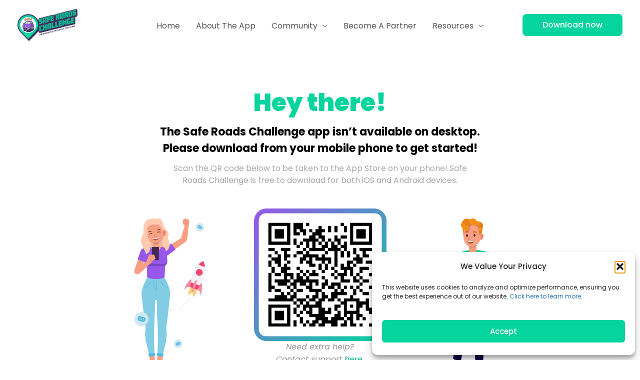

--- FILE ---
content_type: text/html; charset=UTF-8
request_url: https://saferoadschallenge.com/download/?shortlink=JoycesDrivingSchool&c=Joyces%20Driving%20School&pid=Driving%20Schools&source_caller=ui
body_size: 30037
content:
<!DOCTYPE html>
<html lang="en-CA" prefix="og: https://ogp.me/ns#">
<head>
<meta charset="UTF-8">
<meta name="viewport" content="width=device-width, initial-scale=1">
	<link rel="profile" href="https://gmpg.org/xfn/11"> 
	
<!-- Search Engine Optimization by Rank Math PRO - https://rankmath.com/ -->
<title>Safe Roads Challenge: Rewarding drivers and making our roads safer</title>
<meta name="description" content="Join our growing community of safe drivers who are taking on the challenge of making our roads safer, one driving trip at a time. Download our app now!"/>
<meta name="robots" content="follow, index, max-snippet:-1, max-video-preview:-1, max-image-preview:large"/>
<link rel="canonical" href="https://saferoadschallenge.com/download/" />
<meta property="og:locale" content="en_US" />
<meta property="og:type" content="article" />
<meta property="og:title" content="Safe Roads Challenge: Rewarding drivers and making our roads safer" />
<meta property="og:description" content="Join our growing community of safe drivers who are taking on the challenge of making our roads safer, one driving trip at a time. Download our app now!" />
<meta property="og:url" content="https://saferoadschallenge.com/download/" />
<meta property="og:site_name" content="Safe Roads Challenge" />
<meta property="og:updated_time" content="2025-08-29T09:14:15-06:00" />
<meta property="og:image" content="https://saferoadschallenge.com/wp-content/uploads/2024/09/SRC-2024Website-AppsFlyer-21.png" />
<meta property="og:image:secure_url" content="https://saferoadschallenge.com/wp-content/uploads/2024/09/SRC-2024Website-AppsFlyer-21.png" />
<meta property="og:image:width" content="752" />
<meta property="og:image:height" content="1365" />
<meta property="og:image:alt" content="Apps Flyer Landing Page" />
<meta property="og:image:type" content="image/png" />
<meta property="article:published_time" content="2024-01-09T11:25:29-07:00" />
<meta property="article:modified_time" content="2025-08-29T09:14:15-06:00" />
<meta name="twitter:card" content="summary_large_image" />
<meta name="twitter:title" content="Safe Roads Challenge: Rewarding drivers and making our roads safer" />
<meta name="twitter:description" content="Join our growing community of safe drivers who are taking on the challenge of making our roads safer, one driving trip at a time. Download our app now!" />
<meta name="twitter:site" content="@cherry@medidastechnologies.com" />
<meta name="twitter:creator" content="@cherry@medidastechnologies.com" />
<meta name="twitter:image" content="https://saferoadschallenge.com/wp-content/uploads/2024/09/SRC-2024Website-AppsFlyer-21.png" />
<meta name="twitter:label1" content="Time to read" />
<meta name="twitter:data1" content="Less than a minute" />
<script type="application/ld+json" class="rank-math-schema-pro">{"@context":"https://schema.org","@graph":[{"@type":["Organization","Person"],"@id":"https://saferoadschallenge.com/#person","name":"JMC Starter Site","url":"https://saferoadschallenge.com","sameAs":["https://twitter.com/cherry@medidastechnologies.com"],"logo":{"@type":"ImageObject","@id":"https://saferoadschallenge.com/#logo","url":"https://saferoadschallenge.com/wp-content/uploads/2020/02/Logo_Landscape_050124-scaled-150x150.png","contentUrl":"https://saferoadschallenge.com/wp-content/uploads/2020/02/Logo_Landscape_050124-scaled-150x150.png","caption":"Safe Roads Challenge","inLanguage":"en-CA"},"image":{"@id":"https://saferoadschallenge.com/#logo"}},{"@type":"WebSite","@id":"https://saferoadschallenge.com/#website","url":"https://saferoadschallenge.com","name":"Safe Roads Challenge","publisher":{"@id":"https://saferoadschallenge.com/#person"},"inLanguage":"en-CA"},{"@type":"ImageObject","@id":"https://saferoadschallenge.com/wp-content/uploads/2024/09/SRC-2024Website-AppsFlyer-21.png","url":"https://saferoadschallenge.com/wp-content/uploads/2024/09/SRC-2024Website-AppsFlyer-21.png","width":"200","height":"200","inLanguage":"en-CA"},{"@type":"BreadcrumbList","@id":"https://saferoadschallenge.com/download/#breadcrumb","itemListElement":[{"@type":"ListItem","position":"1","item":{"@id":"https://saferoadschallenge.com","name":"Home"}},{"@type":"ListItem","position":"2","item":{"@id":"https://saferoadschallenge.com/download/","name":"Apps Flyer Landing Page"}}]},{"@type":"WebPage","@id":"https://saferoadschallenge.com/download/#webpage","url":"https://saferoadschallenge.com/download/","name":"Safe Roads Challenge: Rewarding drivers and making our roads safer","datePublished":"2024-01-09T11:25:29-07:00","dateModified":"2025-08-29T09:14:15-06:00","isPartOf":{"@id":"https://saferoadschallenge.com/#website"},"primaryImageOfPage":{"@id":"https://saferoadschallenge.com/wp-content/uploads/2024/09/SRC-2024Website-AppsFlyer-21.png"},"inLanguage":"en-CA","breadcrumb":{"@id":"https://saferoadschallenge.com/download/#breadcrumb"}},{"@type":"Person","@id":"https://saferoadschallenge.com/author/isabellemedidastechnologies-com/","name":"isabelle@medidastechnologies.com","url":"https://saferoadschallenge.com/author/isabellemedidastechnologies-com/","image":{"@type":"ImageObject","@id":"https://secure.gravatar.com/avatar/d4b7bba0d0dd7ec343a4f40b53b11aa9d68b33226f94763d19b4e189c43be990?s=96&amp;d=mm&amp;r=g","url":"https://secure.gravatar.com/avatar/d4b7bba0d0dd7ec343a4f40b53b11aa9d68b33226f94763d19b4e189c43be990?s=96&amp;d=mm&amp;r=g","caption":"isabelle@medidastechnologies.com","inLanguage":"en-CA"}},{"headline":"Safe Roads Challenge: Rewarding drivers and making our roads safer","description":"Join our growing community of safe drivers who are taking on the challenge of making our roads safer, one driving trip at a time. Download our app now!","datePublished":"2024-01-09T11:25:29-07:00","dateModified":"2025-08-29T09:14:15-06:00","image":{"@id":"https://saferoadschallenge.com/wp-content/uploads/2024/09/SRC-2024Website-AppsFlyer-21.png"},"author":{"@id":"https://saferoadschallenge.com/author/isabellemedidastechnologies-com/","name":"isabelle@medidastechnologies.com"},"@type":"Article","name":"Safe Roads Challenge: Rewarding drivers and making our roads safer","@id":"https://saferoadschallenge.com/download/#schema-46574","isPartOf":{"@id":"https://saferoadschallenge.com/download/#webpage"},"publisher":{"@id":"https://saferoadschallenge.com/#person"},"inLanguage":"en-CA","mainEntityOfPage":{"@id":"https://saferoadschallenge.com/download/#webpage"}}]}</script>
<!-- /Rank Math WordPress SEO plugin -->

<link rel='dns-prefetch' href='//js.hs-scripts.com' />

<style id='wp-img-auto-sizes-contain-inline-css'>
img:is([sizes=auto i],[sizes^="auto," i]){contain-intrinsic-size:3000px 1500px}
/*# sourceURL=wp-img-auto-sizes-contain-inline-css */
</style>
<link rel='stylesheet' id='astra-theme-css-css' href='https://saferoadschallenge.com/wp-content/themes/astra/assets/css/minified/frontend.min.css?ver=4.11.3' media='all' />
<style id='astra-theme-css-inline-css'>
.ast-no-sidebar .entry-content .alignfull {margin-left: calc( -50vw + 50%);margin-right: calc( -50vw + 50%);max-width: 100vw;width: 100vw;}.ast-no-sidebar .entry-content .alignwide {margin-left: calc(-41vw + 50%);margin-right: calc(-41vw + 50%);max-width: unset;width: unset;}.ast-no-sidebar .entry-content .alignfull .alignfull,.ast-no-sidebar .entry-content .alignfull .alignwide,.ast-no-sidebar .entry-content .alignwide .alignfull,.ast-no-sidebar .entry-content .alignwide .alignwide,.ast-no-sidebar .entry-content .wp-block-column .alignfull,.ast-no-sidebar .entry-content .wp-block-column .alignwide{width: 100%;margin-left: auto;margin-right: auto;}.wp-block-gallery,.blocks-gallery-grid {margin: 0;}.wp-block-separator {max-width: 100px;}.wp-block-separator.is-style-wide,.wp-block-separator.is-style-dots {max-width: none;}.entry-content .has-2-columns .wp-block-column:first-child {padding-right: 10px;}.entry-content .has-2-columns .wp-block-column:last-child {padding-left: 10px;}@media (max-width: 782px) {.entry-content .wp-block-columns .wp-block-column {flex-basis: 100%;}.entry-content .has-2-columns .wp-block-column:first-child {padding-right: 0;}.entry-content .has-2-columns .wp-block-column:last-child {padding-left: 0;}}body .entry-content .wp-block-latest-posts {margin-left: 0;}body .entry-content .wp-block-latest-posts li {list-style: none;}.ast-no-sidebar .ast-container .entry-content .wp-block-latest-posts {margin-left: 0;}.ast-header-break-point .entry-content .alignwide {margin-left: auto;margin-right: auto;}.entry-content .blocks-gallery-item img {margin-bottom: auto;}.wp-block-pullquote {border-top: 4px solid #555d66;border-bottom: 4px solid #555d66;color: #40464d;}:root{--ast-post-nav-space:0;--ast-container-default-xlg-padding:6.67em;--ast-container-default-lg-padding:5.67em;--ast-container-default-slg-padding:4.34em;--ast-container-default-md-padding:3.34em;--ast-container-default-sm-padding:6.67em;--ast-container-default-xs-padding:2.4em;--ast-container-default-xxs-padding:1.4em;--ast-code-block-background:#EEEEEE;--ast-comment-inputs-background:#FAFAFA;--ast-normal-container-width:1200px;--ast-narrow-container-width:750px;--ast-blog-title-font-weight:normal;--ast-blog-meta-weight:inherit;--ast-global-color-primary:var(--ast-global-color-5);--ast-global-color-secondary:var(--ast-global-color-4);--ast-global-color-alternate-background:var(--ast-global-color-7);--ast-global-color-subtle-background:var(--ast-global-color-6);--ast-bg-style-guide:#F8FAFC;--ast-shadow-style-guide:0px 0px 4px 0 #00000057;--ast-global-dark-bg-style:#fff;--ast-global-dark-lfs:#fbfbfb;--ast-widget-bg-color:#fafafa;--ast-wc-container-head-bg-color:#fbfbfb;--ast-title-layout-bg:#eeeeee;--ast-search-border-color:#e7e7e7;--ast-lifter-hover-bg:#e6e6e6;--ast-gallery-block-color:#000;--srfm-color-input-label:var(--ast-global-color-2);}html{font-size:100%;}a,.page-title{color:var(--ast-global-color-5);}a:hover,a:focus{color:var(--ast-global-color-5);}body,button,input,select,textarea,.ast-button,.ast-custom-button{font-family:'Open Sans',sans-serif;font-weight:400;font-size:16px;font-size:1rem;line-height:var(--ast-body-line-height,1.5em);}blockquote{color:var(--ast-global-color-7);}p,.entry-content p{margin-bottom:1.5em;}h1,.entry-content h1,h2,.entry-content h2,h3,.entry-content h3,h4,.entry-content h4,h5,.entry-content h5,h6,.entry-content h6,.site-title,.site-title a{font-family:'Montserrat',sans-serif;font-weight:700;line-height:1.5em;text-transform:none;}.ast-site-identity .site-title a{color:var(--ast-global-color-2);}.site-title{font-size:35px;font-size:2.1875rem;display:none;}header .custom-logo-link img{max-width:120px;width:120px;}.astra-logo-svg{width:120px;}.site-header .site-description{font-size:15px;font-size:0.9375rem;display:none;}.entry-title{font-size:30px;font-size:1.875rem;}.archive .ast-article-post .ast-article-inner,.blog .ast-article-post .ast-article-inner,.archive .ast-article-post .ast-article-inner:hover,.blog .ast-article-post .ast-article-inner:hover{overflow:hidden;}h1,.entry-content h1{font-size:3em;font-weight:700;font-family:'Montserrat',sans-serif;line-height:1.4em;text-transform:none;}h2,.entry-content h2{font-size:2.5em;font-family:'Montserrat',sans-serif;line-height:1.3em;text-transform:none;}h3,.entry-content h3{font-size:2em;font-family:'Montserrat',sans-serif;line-height:1.3em;text-transform:none;}h4,.entry-content h4{font-size:1.5em;line-height:1.2em;font-family:'Montserrat',sans-serif;text-transform:none;}h5,.entry-content h5{font-size:1.25em;line-height:1.2em;font-family:'Montserrat',sans-serif;text-transform:none;}h6,.entry-content h6{font-size:1em;line-height:1.25em;font-weight:500;font-family:'Montserrat',sans-serif;text-transform:none;}::selection{background-color:#9b57ec;color:#ffffff;}body,h1,.entry-title a,.entry-content h1,h2,.entry-content h2,h3,.entry-content h3,h4,.entry-content h4,h5,.entry-content h5,h6,.entry-content h6{color:var(--ast-global-color-7);}.tagcloud a:hover,.tagcloud a:focus,.tagcloud a.current-item{color:#000000;border-color:var(--ast-global-color-5);background-color:var(--ast-global-color-5);}input:focus,input[type="text"]:focus,input[type="email"]:focus,input[type="url"]:focus,input[type="password"]:focus,input[type="reset"]:focus,input[type="search"]:focus,textarea:focus{border-color:var(--ast-global-color-5);}input[type="radio"]:checked,input[type=reset],input[type="checkbox"]:checked,input[type="checkbox"]:hover:checked,input[type="checkbox"]:focus:checked,input[type=range]::-webkit-slider-thumb{border-color:var(--ast-global-color-5);background-color:var(--ast-global-color-5);box-shadow:none;}.site-footer a:hover + .post-count,.site-footer a:focus + .post-count{background:var(--ast-global-color-5);border-color:var(--ast-global-color-5);}.single .nav-links .nav-previous,.single .nav-links .nav-next{color:var(--ast-global-color-5);}.entry-meta,.entry-meta *{line-height:1.45;color:var(--ast-global-color-5);}.entry-meta a:not(.ast-button):hover,.entry-meta a:not(.ast-button):hover *,.entry-meta a:not(.ast-button):focus,.entry-meta a:not(.ast-button):focus *,.page-links > .page-link,.page-links .page-link:hover,.post-navigation a:hover{color:var(--ast-global-color-5);}#cat option,.secondary .calendar_wrap thead a,.secondary .calendar_wrap thead a:visited{color:var(--ast-global-color-5);}.secondary .calendar_wrap #today,.ast-progress-val span{background:var(--ast-global-color-5);}.secondary a:hover + .post-count,.secondary a:focus + .post-count{background:var(--ast-global-color-5);border-color:var(--ast-global-color-5);}.calendar_wrap #today > a{color:#000000;}.page-links .page-link,.single .post-navigation a{color:var(--ast-global-color-5);}.ast-search-menu-icon .search-form button.search-submit{padding:0 4px;}.ast-search-menu-icon form.search-form{padding-right:0;}.ast-search-menu-icon.slide-search input.search-field{width:0;}.ast-header-search .ast-search-menu-icon.ast-dropdown-active .search-form,.ast-header-search .ast-search-menu-icon.ast-dropdown-active .search-field:focus{transition:all 0.2s;}.search-form input.search-field:focus{outline:none;}.widget-title,.widget .wp-block-heading{font-size:22px;font-size:1.375rem;color:var(--ast-global-color-7);}.single .ast-author-details .author-title{color:var(--ast-global-color-5);}.ast-single-post .entry-content a,.ast-comment-content a:not(.ast-comment-edit-reply-wrap a){text-decoration:underline;}.ast-single-post .wp-block-button .wp-block-button__link,.ast-single-post .elementor-widget-button .elementor-button,a.ast-post-filter-single,.ast-single-post .wp-block-button.is-style-outline .wp-block-button__link,div.ast-custom-button,.ast-single-post .ast-comment-content .comment-reply-link,.ast-single-post .ast-comment-content .comment-edit-link{text-decoration:none;}.ast-search-menu-icon.slide-search a:focus-visible:focus-visible,.astra-search-icon:focus-visible,#close:focus-visible,a:focus-visible,.ast-menu-toggle:focus-visible,.site .skip-link:focus-visible,.wp-block-loginout input:focus-visible,.wp-block-search.wp-block-search__button-inside .wp-block-search__inside-wrapper,.ast-header-navigation-arrow:focus-visible,.woocommerce .wc-proceed-to-checkout > .checkout-button:focus-visible,.woocommerce .woocommerce-MyAccount-navigation ul li a:focus-visible,.ast-orders-table__row .ast-orders-table__cell:focus-visible,.woocommerce .woocommerce-order-details .order-again > .button:focus-visible,.woocommerce .woocommerce-message a.button.wc-forward:focus-visible,.woocommerce #minus_qty:focus-visible,.woocommerce #plus_qty:focus-visible,a#ast-apply-coupon:focus-visible,.woocommerce .woocommerce-info a:focus-visible,.woocommerce .astra-shop-summary-wrap a:focus-visible,.woocommerce a.wc-forward:focus-visible,#ast-apply-coupon:focus-visible,.woocommerce-js .woocommerce-mini-cart-item a.remove:focus-visible,#close:focus-visible,.button.search-submit:focus-visible,#search_submit:focus,.normal-search:focus-visible,.ast-header-account-wrap:focus-visible,.woocommerce .ast-on-card-button.ast-quick-view-trigger:focus{outline-style:dotted;outline-color:inherit;outline-width:thin;}input:focus,input[type="text"]:focus,input[type="email"]:focus,input[type="url"]:focus,input[type="password"]:focus,input[type="reset"]:focus,input[type="search"]:focus,input[type="number"]:focus,textarea:focus,.wp-block-search__input:focus,[data-section="section-header-mobile-trigger"] .ast-button-wrap .ast-mobile-menu-trigger-minimal:focus,.ast-mobile-popup-drawer.active .menu-toggle-close:focus,.woocommerce-ordering select.orderby:focus,#ast-scroll-top:focus,#coupon_code:focus,.woocommerce-page #comment:focus,.woocommerce #reviews #respond input#submit:focus,.woocommerce a.add_to_cart_button:focus,.woocommerce .button.single_add_to_cart_button:focus,.woocommerce .woocommerce-cart-form button:focus,.woocommerce .woocommerce-cart-form__cart-item .quantity .qty:focus,.woocommerce .woocommerce-billing-fields .woocommerce-billing-fields__field-wrapper .woocommerce-input-wrapper > .input-text:focus,.woocommerce #order_comments:focus,.woocommerce #place_order:focus,.woocommerce .woocommerce-address-fields .woocommerce-address-fields__field-wrapper .woocommerce-input-wrapper > .input-text:focus,.woocommerce .woocommerce-MyAccount-content form button:focus,.woocommerce .woocommerce-MyAccount-content .woocommerce-EditAccountForm .woocommerce-form-row .woocommerce-Input.input-text:focus,.woocommerce .ast-woocommerce-container .woocommerce-pagination ul.page-numbers li a:focus,body #content .woocommerce form .form-row .select2-container--default .select2-selection--single:focus,#ast-coupon-code:focus,.woocommerce.woocommerce-js .quantity input[type=number]:focus,.woocommerce-js .woocommerce-mini-cart-item .quantity input[type=number]:focus,.woocommerce p#ast-coupon-trigger:focus{border-style:dotted;border-color:inherit;border-width:thin;}input{outline:none;}.site-logo-img img{ transition:all 0.2s linear;}body .ast-oembed-container *{position:absolute;top:0;width:100%;height:100%;left:0;}body .wp-block-embed-pocket-casts .ast-oembed-container *{position:unset;}.ast-single-post-featured-section + article {margin-top: 2em;}.site-content .ast-single-post-featured-section img {width: 100%;overflow: hidden;object-fit: cover;}.site > .ast-single-related-posts-container {margin-top: 0;}@media (min-width: 1025px) {.ast-desktop .ast-container--narrow {max-width: var(--ast-narrow-container-width);margin: 0 auto;}}.ast-page-builder-template .hentry {margin: 0;}.ast-page-builder-template .site-content > .ast-container {max-width: 100%;padding: 0;}.ast-page-builder-template .site .site-content #primary {padding: 0;margin: 0;}.ast-page-builder-template .no-results {text-align: center;margin: 4em auto;}.ast-page-builder-template .ast-pagination {padding: 2em;}.ast-page-builder-template .entry-header.ast-no-title.ast-no-thumbnail {margin-top: 0;}.ast-page-builder-template .entry-header.ast-header-without-markup {margin-top: 0;margin-bottom: 0;}.ast-page-builder-template .entry-header.ast-no-title.ast-no-meta {margin-bottom: 0;}.ast-page-builder-template.single .post-navigation {padding-bottom: 2em;}.ast-page-builder-template.single-post .site-content > .ast-container {max-width: 100%;}.ast-page-builder-template .entry-header {margin-top: 4em;margin-left: auto;margin-right: auto;padding-left: 20px;padding-right: 20px;}.single.ast-page-builder-template .entry-header {padding-left: 20px;padding-right: 20px;}.ast-page-builder-template .ast-archive-description {margin: 4em auto 0;padding-left: 20px;padding-right: 20px;}.ast-page-builder-template.ast-no-sidebar .entry-content .alignwide {margin-left: 0;margin-right: 0;}@media (max-width:1024.9px){#ast-desktop-header{display:none;}}@media (min-width:1025px){#ast-mobile-header{display:none;}}.wp-block-buttons.aligncenter{justify-content:center;}@media (max-width:782px){.entry-content .wp-block-columns .wp-block-column{margin-left:0px;}}.wp-block-image.aligncenter{margin-left:auto;margin-right:auto;}.wp-block-table.aligncenter{margin-left:auto;margin-right:auto;}.wp-block-buttons .wp-block-button.is-style-outline .wp-block-button__link.wp-element-button,.ast-outline-button,.wp-block-uagb-buttons-child .uagb-buttons-repeater.ast-outline-button{border-top-width:2px;border-right-width:2px;border-bottom-width:2px;border-left-width:2px;font-family:inherit;font-weight:inherit;line-height:1em;border-top-left-radius:0px;border-top-right-radius:0px;border-bottom-right-radius:0px;border-bottom-left-radius:0px;}.wp-block-button .wp-block-button__link.wp-element-button.is-style-outline:not(.has-background),.wp-block-button.is-style-outline>.wp-block-button__link.wp-element-button:not(.has-background),.ast-outline-button{background-color:transparent;}.entry-content[data-ast-blocks-layout] > figure{margin-bottom:1em;}.elementor-widget-container .elementor-loop-container .e-loop-item[data-elementor-type="loop-item"]{width:100%;}@media (max-width:1024px){.ast-separate-container #primary,.ast-separate-container #secondary{padding:1.5em 0;}#primary,#secondary{padding:1.5em 0;margin:0;}.ast-left-sidebar #content > .ast-container{display:flex;flex-direction:column-reverse;width:100%;}.ast-separate-container .ast-article-post,.ast-separate-container .ast-article-single{padding:1.5em 2.14em;}.ast-author-box img.avatar{margin:20px 0 0 0;}}@media (min-width:1025px){.ast-separate-container.ast-right-sidebar #primary,.ast-separate-container.ast-left-sidebar #primary{border:0;}.search-no-results.ast-separate-container #primary{margin-bottom:4em;}}.menu-toggle,button,.ast-button,.ast-custom-button,.button,input#submit,input[type="button"],input[type="submit"],input[type="reset"]{color:#ffffff;border-color:#9b57ec;background-color:#9b57ec;border-top-left-radius:0px;border-top-right-radius:0px;border-bottom-right-radius:0px;border-bottom-left-radius:0px;padding-top:10px;padding-right:20px;padding-bottom:10px;padding-left:20px;font-family:inherit;font-weight:inherit;}button:focus,.menu-toggle:hover,button:hover,.ast-button:hover,.ast-custom-button:hover .button:hover,.ast-custom-button:hover,input[type=reset]:hover,input[type=reset]:focus,input#submit:hover,input#submit:focus,input[type="button"]:hover,input[type="button"]:focus,input[type="submit"]:hover,input[type="submit"]:focus{color:#000000;background-color:var(--ast-global-color-5);border-color:var(--ast-global-color-5);}@media (max-width:1024px){.ast-mobile-header-stack .main-header-bar .ast-search-menu-icon{display:inline-block;}.ast-header-break-point.ast-header-custom-item-outside .ast-mobile-header-stack .main-header-bar .ast-search-icon{margin:0;}.ast-comment-avatar-wrap img{max-width:2.5em;}.ast-comment-meta{padding:0 1.8888em 1.3333em;}.ast-separate-container .ast-comment-list li.depth-1{padding:1.5em 2.14em;}.ast-separate-container .comment-respond{padding:2em 2.14em;}}@media (min-width:767px){.ast-container{max-width:100%;}}@media (max-width:767px){.ast-separate-container .ast-article-post,.ast-separate-container .ast-article-single,.ast-separate-container .comments-title,.ast-separate-container .ast-archive-description{padding:1.5em 1em;}.ast-separate-container #content .ast-container{padding-left:0.54em;padding-right:0.54em;}.ast-separate-container .ast-comment-list .bypostauthor{padding:.5em;}.ast-search-menu-icon.ast-dropdown-active .search-field{width:170px;}} #ast-mobile-header .ast-site-header-cart-li a{pointer-events:none;}body,.ast-separate-container{background-color:var(--ast-global-color-5);background-image:none;}.ast-no-sidebar.ast-separate-container .entry-content .alignfull {margin-left: -6.67em;margin-right: -6.67em;width: auto;}@media (max-width: 1200px) {.ast-no-sidebar.ast-separate-container .entry-content .alignfull {margin-left: -2.4em;margin-right: -2.4em;}}@media (max-width: 768px) {.ast-no-sidebar.ast-separate-container .entry-content .alignfull {margin-left: -2.14em;margin-right: -2.14em;}}@media (max-width: 544px) {.ast-no-sidebar.ast-separate-container .entry-content .alignfull {margin-left: -1em;margin-right: -1em;}}.ast-no-sidebar.ast-separate-container .entry-content .alignwide {margin-left: -20px;margin-right: -20px;}.ast-no-sidebar.ast-separate-container .entry-content .wp-block-column .alignfull,.ast-no-sidebar.ast-separate-container .entry-content .wp-block-column .alignwide {margin-left: auto;margin-right: auto;width: 100%;}@media (max-width:1024px){.widget-title{font-size:22px;font-size:1.375rem;}body,button,input,select,textarea,.ast-button,.ast-custom-button{font-size:16px;font-size:1rem;}#secondary,#secondary button,#secondary input,#secondary select,#secondary textarea{font-size:16px;font-size:1rem;}.site-title{display:none;}.site-header .site-description{display:none;}h1,.entry-content h1{font-size:30px;}h2,.entry-content h2{font-size:25px;}h3,.entry-content h3{font-size:20px;}.astra-logo-svg{width:80px;}header .custom-logo-link img,.ast-header-break-point .site-logo-img .custom-mobile-logo-link img{max-width:80px;width:80px;}}@media (max-width:767px){.widget-title{font-size:22px;font-size:1.375rem;}body,button,input,select,textarea,.ast-button,.ast-custom-button{font-size:16px;font-size:1rem;}#secondary,#secondary button,#secondary input,#secondary select,#secondary textarea{font-size:16px;font-size:1rem;}.site-title{display:none;}.site-header .site-description{display:none;}h1,.entry-content h1{font-size:30px;}h2,.entry-content h2{font-size:25px;}h3,.entry-content h3{font-size:20px;}header .custom-logo-link img,.ast-header-break-point .site-branding img,.ast-header-break-point .custom-logo-link img{max-width:99px;width:99px;}.astra-logo-svg{width:99px;}.ast-header-break-point .site-logo-img .custom-mobile-logo-link img{max-width:99px;}body,.ast-separate-container{background-color:#ffffff;background-image:none;}}@media (max-width:767px){html{font-size:100%;}}@media (min-width:1025px){.ast-container{max-width:1240px;}}@font-face {font-family: "Astra";src: url(https://saferoadschallenge.com/wp-content/themes/astra/assets/fonts/astra.woff) format("woff"),url(https://saferoadschallenge.com/wp-content/themes/astra/assets/fonts/astra.ttf) format("truetype"),url(https://saferoadschallenge.com/wp-content/themes/astra/assets/fonts/astra.svg#astra) format("svg");font-weight: normal;font-style: normal;font-display: fallback;}@media (min-width:1025px){.main-header-menu .sub-menu .menu-item.ast-left-align-sub-menu:hover > .sub-menu,.main-header-menu .sub-menu .menu-item.ast-left-align-sub-menu.focus > .sub-menu{margin-left:-0px;}}.site .comments-area{padding-bottom:3em;}.astra-icon-down_arrow::after {content: "\e900";font-family: Astra;}.astra-icon-close::after {content: "\e5cd";font-family: Astra;}.astra-icon-drag_handle::after {content: "\e25d";font-family: Astra;}.astra-icon-format_align_justify::after {content: "\e235";font-family: Astra;}.astra-icon-menu::after {content: "\e5d2";font-family: Astra;}.astra-icon-reorder::after {content: "\e8fe";font-family: Astra;}.astra-icon-search::after {content: "\e8b6";font-family: Astra;}.astra-icon-zoom_in::after {content: "\e56b";font-family: Astra;}.astra-icon-check-circle::after {content: "\e901";font-family: Astra;}.astra-icon-shopping-cart::after {content: "\f07a";font-family: Astra;}.astra-icon-shopping-bag::after {content: "\f290";font-family: Astra;}.astra-icon-shopping-basket::after {content: "\f291";font-family: Astra;}.astra-icon-circle-o::after {content: "\e903";font-family: Astra;}.astra-icon-certificate::after {content: "\e902";font-family: Astra;}blockquote {padding: 1.2em;}:root .has-ast-global-color-0-color{color:var(--ast-global-color-0);}:root .has-ast-global-color-0-background-color{background-color:var(--ast-global-color-0);}:root .wp-block-button .has-ast-global-color-0-color{color:var(--ast-global-color-0);}:root .wp-block-button .has-ast-global-color-0-background-color{background-color:var(--ast-global-color-0);}:root .has-ast-global-color-1-color{color:var(--ast-global-color-1);}:root .has-ast-global-color-1-background-color{background-color:var(--ast-global-color-1);}:root .wp-block-button .has-ast-global-color-1-color{color:var(--ast-global-color-1);}:root .wp-block-button .has-ast-global-color-1-background-color{background-color:var(--ast-global-color-1);}:root .has-ast-global-color-2-color{color:var(--ast-global-color-2);}:root .has-ast-global-color-2-background-color{background-color:var(--ast-global-color-2);}:root .wp-block-button .has-ast-global-color-2-color{color:var(--ast-global-color-2);}:root .wp-block-button .has-ast-global-color-2-background-color{background-color:var(--ast-global-color-2);}:root .has-ast-global-color-3-color{color:var(--ast-global-color-3);}:root .has-ast-global-color-3-background-color{background-color:var(--ast-global-color-3);}:root .wp-block-button .has-ast-global-color-3-color{color:var(--ast-global-color-3);}:root .wp-block-button .has-ast-global-color-3-background-color{background-color:var(--ast-global-color-3);}:root .has-ast-global-color-4-color{color:var(--ast-global-color-4);}:root .has-ast-global-color-4-background-color{background-color:var(--ast-global-color-4);}:root .wp-block-button .has-ast-global-color-4-color{color:var(--ast-global-color-4);}:root .wp-block-button .has-ast-global-color-4-background-color{background-color:var(--ast-global-color-4);}:root .has-ast-global-color-5-color{color:var(--ast-global-color-5);}:root .has-ast-global-color-5-background-color{background-color:var(--ast-global-color-5);}:root .wp-block-button .has-ast-global-color-5-color{color:var(--ast-global-color-5);}:root .wp-block-button .has-ast-global-color-5-background-color{background-color:var(--ast-global-color-5);}:root .has-ast-global-color-6-color{color:var(--ast-global-color-6);}:root .has-ast-global-color-6-background-color{background-color:var(--ast-global-color-6);}:root .wp-block-button .has-ast-global-color-6-color{color:var(--ast-global-color-6);}:root .wp-block-button .has-ast-global-color-6-background-color{background-color:var(--ast-global-color-6);}:root .has-ast-global-color-7-color{color:var(--ast-global-color-7);}:root .has-ast-global-color-7-background-color{background-color:var(--ast-global-color-7);}:root .wp-block-button .has-ast-global-color-7-color{color:var(--ast-global-color-7);}:root .wp-block-button .has-ast-global-color-7-background-color{background-color:var(--ast-global-color-7);}:root .has-ast-global-color-8-color{color:var(--ast-global-color-8);}:root .has-ast-global-color-8-background-color{background-color:var(--ast-global-color-8);}:root .wp-block-button .has-ast-global-color-8-color{color:var(--ast-global-color-8);}:root .wp-block-button .has-ast-global-color-8-background-color{background-color:var(--ast-global-color-8);}:root{--ast-global-color-0:#2e117f;--ast-global-color-1:#5315bc;--ast-global-color-2:#1d7df9;--ast-global-color-3:#9b57ec;--ast-global-color-4:#c31cf3;--ast-global-color-5:#FFFFFF;--ast-global-color-6:#F2F5F7;--ast-global-color-7:#424242;--ast-global-color-8:#000000;}:root {--ast-border-color : #dddddd;}.ast-single-entry-banner {-js-display: flex;display: flex;flex-direction: column;justify-content: center;text-align: center;position: relative;background: var(--ast-title-layout-bg);}.ast-single-entry-banner[data-banner-layout="layout-1"] {max-width: 1200px;background: inherit;padding: 20px 0;}.ast-single-entry-banner[data-banner-width-type="custom"] {margin: 0 auto;width: 100%;}.ast-single-entry-banner + .site-content .entry-header {margin-bottom: 0;}.site .ast-author-avatar {--ast-author-avatar-size: ;}a.ast-underline-text {text-decoration: underline;}.ast-container > .ast-terms-link {position: relative;display: block;}a.ast-button.ast-badge-tax {padding: 4px 8px;border-radius: 3px;font-size: inherit;}header.entry-header:not(.related-entry-header) > *:not(:last-child){margin-bottom:10px;}.ast-archive-entry-banner {-js-display: flex;display: flex;flex-direction: column;justify-content: center;text-align: center;position: relative;background: var(--ast-title-layout-bg);}.ast-archive-entry-banner[data-banner-width-type="custom"] {margin: 0 auto;width: 100%;}.ast-archive-entry-banner[data-banner-layout="layout-1"] {background: inherit;padding: 20px 0;text-align: left;}body.archive .ast-archive-description{max-width:1200px;width:100%;text-align:left;padding-top:3em;padding-right:3em;padding-bottom:3em;padding-left:3em;}body.archive .ast-archive-description .ast-archive-title,body.archive .ast-archive-description .ast-archive-title *{font-size:40px;font-size:2.5rem;text-transform:capitalize;}body.archive .ast-archive-description > *:not(:last-child){margin-bottom:10px;}@media (max-width:1024px){body.archive .ast-archive-description{text-align:left;}}@media (max-width:767px){body.archive .ast-archive-description{text-align:left;}}.ast-breadcrumbs .trail-browse,.ast-breadcrumbs .trail-items,.ast-breadcrumbs .trail-items li{display:inline-block;margin:0;padding:0;border:none;background:inherit;text-indent:0;text-decoration:none;}.ast-breadcrumbs .trail-browse{font-size:inherit;font-style:inherit;font-weight:inherit;color:inherit;}.ast-breadcrumbs .trail-items{list-style:none;}.trail-items li::after{padding:0 0.3em;content:"\00bb";}.trail-items li:last-of-type::after{display:none;}h1,.entry-content h1,h2,.entry-content h2,h3,.entry-content h3,h4,.entry-content h4,h5,.entry-content h5,h6,.entry-content h6{color:var(--ast-global-color-3);}@media (max-width:1024px){.ast-builder-grid-row-container.ast-builder-grid-row-tablet-3-firstrow .ast-builder-grid-row > *:first-child,.ast-builder-grid-row-container.ast-builder-grid-row-tablet-3-lastrow .ast-builder-grid-row > *:last-child{grid-column:1 / -1;}}@media (max-width:767px){.ast-builder-grid-row-container.ast-builder-grid-row-mobile-3-firstrow .ast-builder-grid-row > *:first-child,.ast-builder-grid-row-container.ast-builder-grid-row-mobile-3-lastrow .ast-builder-grid-row > *:last-child{grid-column:1 / -1;}}@media (max-width:767px){.ast-builder-layout-element .ast-site-identity{margin-top:-60px;margin-bottom:-60px;margin-left:-32px;margin-right:-32px;}}.ast-builder-layout-element[data-section="title_tagline"]{display:flex;}@media (max-width:1024px){.ast-header-break-point .ast-builder-layout-element[data-section="title_tagline"]{display:flex;}}@media (max-width:767px){.ast-header-break-point .ast-builder-layout-element[data-section="title_tagline"]{display:flex;}}[data-section*="section-hb-button-"] .menu-link{display:none;}.ast-header-button-3[data-section*="section-hb-button-"] .ast-builder-button-wrap .ast-custom-button{font-family:'Poppins',sans-serif;font-weight:500;font-size:16px;font-size:1rem;}.ast-header-button-3 .ast-custom-button{color:var(--ast-global-color-5);background:#06d49e;border-top-left-radius:8px;border-top-right-radius:8px;border-bottom-right-radius:8px;border-bottom-left-radius:8px;}.ast-header-button-3 .ast-custom-button:hover{color:var(--ast-global-color-5);background:#06d49e;}.ast-header-button-3[data-section="section-hb-button-3"]{display:flex;}@media (max-width:1024px){.ast-header-break-point .ast-header-button-3[data-section="section-hb-button-3"]{display:flex;}}@media (max-width:767px){.ast-header-break-point .ast-header-button-3[data-section="section-hb-button-3"]{display:flex;}}.ast-builder-menu-1{font-family:'Poppins',sans-serif;font-weight:400;text-transform:capitalize;}.ast-builder-menu-1 .menu-item > .menu-link{line-height:1.5em;font-size:16px;font-size:1rem;color:rgba(66,66,66,0.91);}.ast-builder-menu-1 .menu-item > .ast-menu-toggle{color:rgba(66,66,66,0.91);}.ast-builder-menu-1 .menu-item:hover > .menu-link,.ast-builder-menu-1 .inline-on-mobile .menu-item:hover > .ast-menu-toggle{color:var(--ast-global-color-8);}.ast-builder-menu-1 .menu-item:hover > .ast-menu-toggle{color:var(--ast-global-color-8);}.ast-builder-menu-1 .menu-item.current-menu-item > .menu-link,.ast-builder-menu-1 .inline-on-mobile .menu-item.current-menu-item > .ast-menu-toggle,.ast-builder-menu-1 .current-menu-ancestor > .menu-link{color:var(--ast-global-color-8);}.ast-builder-menu-1 .menu-item.current-menu-item > .ast-menu-toggle{color:var(--ast-global-color-8);}.ast-builder-menu-1 .sub-menu,.ast-builder-menu-1 .inline-on-mobile .sub-menu{border-top-width:0px;border-bottom-width:0px;border-right-width:0px;border-left-width:0px;border-color:#9b57ec;border-style:solid;width:354px;border-top-left-radius:0px;border-top-right-radius:0px;border-bottom-right-radius:0px;border-bottom-left-radius:0px;}.ast-builder-menu-1 .sub-menu .sub-menu{top:0px;}.ast-builder-menu-1 .main-header-menu > .menu-item > .sub-menu,.ast-builder-menu-1 .main-header-menu > .menu-item > .astra-full-megamenu-wrapper{margin-top:20px;}.ast-desktop .ast-builder-menu-1 .main-header-menu > .menu-item > .sub-menu:before,.ast-desktop .ast-builder-menu-1 .main-header-menu > .menu-item > .astra-full-megamenu-wrapper:before{height:calc( 20px + 0px + 5px );}.ast-builder-menu-1 .main-header-menu,.ast-builder-menu-1 .main-header-menu .sub-menu{background-image:none;}.ast-builder-menu-1 .sub-menu .menu-item:first-of-type > .menu-link,.ast-builder-menu-1 .inline-on-mobile .sub-menu .menu-item:first-of-type > .menu-link{border-top-left-radius:calc(0px - 0px);border-top-right-radius:calc(0px - 0px);}.ast-builder-menu-1 .sub-menu .menu-item:last-of-type > .menu-link,.ast-builder-menu-1 .inline-on-mobile .sub-menu .menu-item:last-of-type > .menu-link{border-bottom-right-radius:calc(0px - 0px);border-bottom-left-radius:calc(0px - 0px);}.ast-desktop .ast-builder-menu-1 .menu-item .sub-menu .menu-link{border-style:none;}@media (max-width:1024px){.ast-header-break-point .ast-builder-menu-1 .main-header-menu .menu-item > .menu-link{padding-top:20px;padding-bottom:20px;padding-left:20px;padding-right:20px;}.ast-builder-menu-1 .main-header-menu .menu-item > .menu-link{color:var(--ast-global-color-3);}.ast-builder-menu-1 .menu-item > .ast-menu-toggle{color:var(--ast-global-color-3);}.ast-builder-menu-1 .menu-item:hover > .menu-link,.ast-builder-menu-1 .inline-on-mobile .menu-item:hover > .ast-menu-toggle{color:var(--ast-global-color-5);background:var(--ast-global-color-3);}.ast-builder-menu-1 .menu-item:hover > .ast-menu-toggle{color:var(--ast-global-color-5);}.ast-header-break-point .ast-builder-menu-1 .menu-item.menu-item-has-children > .ast-menu-toggle{top:20px;right:calc( 20px - 0.907em );}.ast-builder-menu-1 .inline-on-mobile .menu-item.menu-item-has-children > .ast-menu-toggle{right:-15px;}.ast-builder-menu-1 .menu-item-has-children > .menu-link:after{content:unset;}.ast-builder-menu-1 .main-header-menu > .menu-item > .sub-menu,.ast-builder-menu-1 .main-header-menu > .menu-item > .astra-full-megamenu-wrapper{margin-top:0;}.ast-builder-menu-1 .main-header-menu,.ast-builder-menu-1 .main-header-menu .sub-menu{background-color:var(--ast-global-color-5);background-image:none;}}@media (max-width:767px){.ast-header-break-point .ast-builder-menu-1 .menu-item.menu-item-has-children > .ast-menu-toggle{top:0;}.ast-builder-menu-1 .main-header-menu > .menu-item > .sub-menu,.ast-builder-menu-1 .main-header-menu > .menu-item > .astra-full-megamenu-wrapper{margin-top:0;}}.ast-builder-menu-1{display:flex;}@media (max-width:1024px){.ast-header-break-point .ast-builder-menu-1{display:flex;}}@media (max-width:767px){.ast-header-break-point .ast-builder-menu-1{display:flex;}}.site-footer{background-color:#9855e9;background-image:none;}.elementor-widget-heading .elementor-heading-title{margin:0;}.elementor-page .ast-menu-toggle{color:unset !important;background:unset !important;}.elementor-post.elementor-grid-item.hentry{margin-bottom:0;}.woocommerce div.product .elementor-element.elementor-products-grid .related.products ul.products li.product,.elementor-element .elementor-wc-products .woocommerce[class*='columns-'] ul.products li.product{width:auto;margin:0;float:none;}body .elementor hr{background-color:#ccc;margin:0;}.ast-left-sidebar .elementor-section.elementor-section-stretched,.ast-right-sidebar .elementor-section.elementor-section-stretched{max-width:100%;left:0 !important;}.elementor-posts-container [CLASS*="ast-width-"]{width:100%;}.elementor-template-full-width .ast-container{display:block;}.elementor-screen-only,.screen-reader-text,.screen-reader-text span,.ui-helper-hidden-accessible{top:0 !important;}@media (max-width:767px){.elementor-element .elementor-wc-products .woocommerce[class*="columns-"] ul.products li.product{width:auto;margin:0;}.elementor-element .woocommerce .woocommerce-result-count{float:none;}}.ast-header-button-3 .ast-custom-button{box-shadow:0px 0px 0px 0px rgba(0,0,0,0.1);}.ast-desktop .ast-mega-menu-enabled .ast-builder-menu-1 div:not( .astra-full-megamenu-wrapper) .sub-menu,.ast-builder-menu-1 .inline-on-mobile .sub-menu,.ast-desktop .ast-builder-menu-1 .astra-full-megamenu-wrapper,.ast-desktop .ast-builder-menu-1 .menu-item .sub-menu{box-shadow:0px 4px 10px -2px rgba(0,0,0,0.1);}.ast-desktop .ast-mobile-popup-drawer.active .ast-mobile-popup-inner{max-width:35%;}@media (max-width:1024px){#ast-mobile-popup-wrapper .ast-mobile-popup-drawer .ast-mobile-popup-inner{width:90%;}.ast-mobile-popup-drawer.active .ast-mobile-popup-inner{max-width:90%;}}@media (max-width:767px){#ast-mobile-popup-wrapper .ast-mobile-popup-drawer .ast-mobile-popup-inner{width:90%;}.ast-mobile-popup-drawer.active .ast-mobile-popup-inner{max-width:90%;}}.ast-header-break-point .main-header-bar{border-bottom-width:1px;}@media (min-width:1025px){.main-header-bar{border-bottom-width:1px;}}.main-header-menu .menu-item,#astra-footer-menu .menu-item,.main-header-bar .ast-masthead-custom-menu-items{-js-display:flex;display:flex;-webkit-box-pack:center;-webkit-justify-content:center;-moz-box-pack:center;-ms-flex-pack:center;justify-content:center;-webkit-box-orient:vertical;-webkit-box-direction:normal;-webkit-flex-direction:column;-moz-box-orient:vertical;-moz-box-direction:normal;-ms-flex-direction:column;flex-direction:column;}.main-header-menu > .menu-item > .menu-link,#astra-footer-menu > .menu-item > .menu-link{height:100%;-webkit-box-align:center;-webkit-align-items:center;-moz-box-align:center;-ms-flex-align:center;align-items:center;-js-display:flex;display:flex;}.header-main-layout-1 .ast-flex.main-header-container,.header-main-layout-3 .ast-flex.main-header-container{-webkit-align-content:center;-ms-flex-line-pack:center;align-content:center;-webkit-box-align:center;-webkit-align-items:center;-moz-box-align:center;-ms-flex-align:center;align-items:center;}.main-header-menu .sub-menu .menu-item.menu-item-has-children > .menu-link:after{position:absolute;right:1em;top:50%;transform:translate(0,-50%) rotate(270deg);}.ast-header-break-point .main-header-bar .main-header-bar-navigation .page_item_has_children > .ast-menu-toggle::before,.ast-header-break-point .main-header-bar .main-header-bar-navigation .menu-item-has-children > .ast-menu-toggle::before,.ast-mobile-popup-drawer .main-header-bar-navigation .menu-item-has-children>.ast-menu-toggle::before,.ast-header-break-point .ast-mobile-header-wrap .main-header-bar-navigation .menu-item-has-children > .ast-menu-toggle::before{font-weight:bold;content:"\e900";font-family:Astra;text-decoration:inherit;display:inline-block;}.ast-header-break-point .main-navigation ul.sub-menu .menu-item .menu-link:before{content:"\e900";font-family:Astra;font-size:.65em;text-decoration:inherit;display:inline-block;transform:translate(0,-2px) rotateZ(270deg);margin-right:5px;}.widget_search .search-form:after{font-family:Astra;font-size:1.2em;font-weight:normal;content:"\e8b6";position:absolute;top:50%;right:15px;transform:translate(0,-50%);}.astra-search-icon::before{content:"\e8b6";font-family:Astra;font-style:normal;font-weight:normal;text-decoration:inherit;text-align:center;-webkit-font-smoothing:antialiased;-moz-osx-font-smoothing:grayscale;z-index:3;}.main-header-bar .main-header-bar-navigation .page_item_has_children > a:after,.main-header-bar .main-header-bar-navigation .menu-item-has-children > a:after,.menu-item-has-children .ast-header-navigation-arrow:after{content:"\e900";display:inline-block;font-family:Astra;font-size:.6rem;font-weight:bold;text-rendering:auto;-webkit-font-smoothing:antialiased;-moz-osx-font-smoothing:grayscale;margin-left:10px;line-height:normal;}.menu-item-has-children .sub-menu .ast-header-navigation-arrow:after{margin-left:0;}.ast-mobile-popup-drawer .main-header-bar-navigation .ast-submenu-expanded>.ast-menu-toggle::before{transform:rotateX(180deg);}.ast-header-break-point .main-header-bar-navigation .menu-item-has-children > .menu-link:after{display:none;}@media (min-width:1025px){.ast-builder-menu .main-navigation > ul > li:last-child a{margin-right:0;}}.ast-separate-container .ast-article-inner{background-color:transparent;background-image:none;}.ast-separate-container .ast-article-post{background-color:var(--ast-global-color-5);background-image:none;}@media (max-width:1024px){.ast-separate-container .ast-article-post{background-color:var(--ast-global-color-5);background-image:none;}}@media (max-width:767px){.ast-separate-container .ast-article-post{background-color:var(--ast-global-color-5);background-image:none;}}.ast-separate-container .ast-article-single:not(.ast-related-post),.woocommerce.ast-separate-container .ast-woocommerce-container,.ast-separate-container .error-404,.ast-separate-container .no-results,.single.ast-separate-container.ast-author-meta,.ast-separate-container .related-posts-title-wrapper,.ast-separate-container .comments-count-wrapper,.ast-box-layout.ast-plain-container .site-content,.ast-padded-layout.ast-plain-container .site-content,.ast-separate-container .ast-archive-description,.ast-separate-container .comments-area .comment-respond,.ast-separate-container .comments-area .ast-comment-list li,.ast-separate-container .comments-area .comments-title{background-color:var(--ast-global-color-5);background-image:none;}@media (max-width:1024px){.ast-separate-container .ast-article-single:not(.ast-related-post),.woocommerce.ast-separate-container .ast-woocommerce-container,.ast-separate-container .error-404,.ast-separate-container .no-results,.single.ast-separate-container.ast-author-meta,.ast-separate-container .related-posts-title-wrapper,.ast-separate-container .comments-count-wrapper,.ast-box-layout.ast-plain-container .site-content,.ast-padded-layout.ast-plain-container .site-content,.ast-separate-container .ast-archive-description{background-color:var(--ast-global-color-5);background-image:none;}}@media (max-width:767px){.ast-separate-container .ast-article-single:not(.ast-related-post),.woocommerce.ast-separate-container .ast-woocommerce-container,.ast-separate-container .error-404,.ast-separate-container .no-results,.single.ast-separate-container.ast-author-meta,.ast-separate-container .related-posts-title-wrapper,.ast-separate-container .comments-count-wrapper,.ast-box-layout.ast-plain-container .site-content,.ast-padded-layout.ast-plain-container .site-content,.ast-separate-container .ast-archive-description{background-color:var(--ast-global-color-5);background-image:none;}}.ast-separate-container.ast-two-container #secondary .widget{background-color:var(--ast-global-color-5);background-image:none;}@media (max-width:1024px){.ast-separate-container.ast-two-container #secondary .widget{background-color:var(--ast-global-color-5);background-image:none;}}@media (max-width:767px){.ast-separate-container.ast-two-container #secondary .widget{background-color:var(--ast-global-color-5);background-image:none;}}.ast-off-canvas-active body.ast-main-header-nav-open {overflow: hidden;}.ast-mobile-popup-drawer .ast-mobile-popup-overlay {background-color: rgba(0,0,0,0.4);position: fixed;top: 0;right: 0;bottom: 0;left: 0;visibility: hidden;opacity: 0;transition: opacity 0.2s ease-in-out;}.ast-mobile-popup-drawer .ast-mobile-popup-header {-js-display: flex;display: flex;justify-content: flex-end;min-height: calc( 1.2em + 24px);}.ast-mobile-popup-drawer .ast-mobile-popup-header .menu-toggle-close {background: transparent;border: 0;font-size: 24px;line-height: 1;padding: .6em;color: inherit;-js-display: flex;display: flex;box-shadow: none;}.ast-mobile-popup-drawer.ast-mobile-popup-full-width .ast-mobile-popup-inner {max-width: none;transition: transform 0s ease-in,opacity 0.2s ease-in;}.ast-mobile-popup-drawer.active {left: 0;opacity: 1;right: 0;z-index: 100000;transition: opacity 0.25s ease-out;}.ast-mobile-popup-drawer.active .ast-mobile-popup-overlay {opacity: 1;cursor: pointer;visibility: visible;}body.admin-bar .ast-mobile-popup-drawer,body.admin-bar .ast-mobile-popup-drawer .ast-mobile-popup-inner {top: 32px;}body.admin-bar.ast-primary-sticky-header-active .ast-mobile-popup-drawer,body.admin-bar.ast-primary-sticky-header-active .ast-mobile-popup-drawer .ast-mobile-popup-inner{top: 0px;}@media (max-width: 782px) {body.admin-bar .ast-mobile-popup-drawer,body.admin-bar .ast-mobile-popup-drawer .ast-mobile-popup-inner {top: 46px;}}.ast-mobile-popup-content > *,.ast-desktop-popup-content > *{padding: 10px 0;height: auto;}.ast-mobile-popup-content > *:first-child,.ast-desktop-popup-content > *:first-child{padding-top: 10px;}.ast-mobile-popup-content > .ast-builder-menu,.ast-desktop-popup-content > .ast-builder-menu{padding-top: 0;}.ast-mobile-popup-content > *:last-child,.ast-desktop-popup-content > *:last-child {padding-bottom: 0;}.ast-mobile-popup-drawer .ast-mobile-popup-content .ast-search-icon,.ast-mobile-popup-drawer .main-header-bar-navigation .menu-item-has-children .sub-menu,.ast-mobile-popup-drawer .ast-desktop-popup-content .ast-search-icon {display: none;}.ast-mobile-popup-drawer .ast-mobile-popup-content .ast-search-menu-icon.ast-inline-search label,.ast-mobile-popup-drawer .ast-desktop-popup-content .ast-search-menu-icon.ast-inline-search label {width: 100%;}.ast-mobile-popup-content .ast-builder-menu-mobile .main-header-menu,.ast-mobile-popup-content .ast-builder-menu-mobile .main-header-menu .sub-menu {background-color: transparent;}.ast-mobile-popup-content .ast-icon svg {height: .85em;width: .95em;margin-top: 15px;}.ast-mobile-popup-content .ast-icon.icon-search svg {margin-top: 0;}.ast-desktop .ast-desktop-popup-content .astra-menu-animation-slide-up > .menu-item > .sub-menu,.ast-desktop .ast-desktop-popup-content .astra-menu-animation-slide-up > .menu-item .menu-item > .sub-menu,.ast-desktop .ast-desktop-popup-content .astra-menu-animation-slide-down > .menu-item > .sub-menu,.ast-desktop .ast-desktop-popup-content .astra-menu-animation-slide-down > .menu-item .menu-item > .sub-menu,.ast-desktop .ast-desktop-popup-content .astra-menu-animation-fade > .menu-item > .sub-menu,.ast-mobile-popup-drawer.show,.ast-desktop .ast-desktop-popup-content .astra-menu-animation-fade > .menu-item .menu-item > .sub-menu{opacity: 1;visibility: visible;}.ast-mobile-popup-drawer {position: fixed;top: 0;bottom: 0;left: -99999rem;right: 99999rem;transition: opacity 0.25s ease-in,left 0s 0.25s,right 0s 0.25s;opacity: 0;}.ast-mobile-popup-drawer .ast-mobile-popup-inner {width: 100%;transform: translateX(100%);max-width: 90%;right: 0;top: 0;background: #fafafa;color: #3a3a3a;bottom: 0;opacity: 0;position: fixed;box-shadow: 0 0 2rem 0 rgba(0,0,0,0.1);-js-display: flex;display: flex;flex-direction: column;transition: transform 0.2s ease-in,opacity 0.2s ease-in;overflow-y:auto;overflow-x:hidden;}.ast-mobile-popup-drawer.ast-mobile-popup-left .ast-mobile-popup-inner {transform: translateX(-100%);right: auto;left: 0;}.ast-hfb-header.ast-default-menu-enable.ast-header-break-point .ast-mobile-popup-drawer .main-header-bar-navigation ul .menu-item .sub-menu .menu-link {padding-left: 30px;}.ast-hfb-header.ast-default-menu-enable.ast-header-break-point .ast-mobile-popup-drawer .main-header-bar-navigation .sub-menu .menu-item .menu-item .menu-link {padding-left: 40px;}.ast-mobile-popup-drawer .main-header-bar-navigation .menu-item-has-children > .ast-menu-toggle {right: calc( 20px - 0.907em);}.ast-mobile-popup-drawer.content-align-flex-end .main-header-bar-navigation .menu-item-has-children > .ast-menu-toggle {left: calc( 20px - 0.907em);width: fit-content;}.ast-mobile-popup-drawer .ast-mobile-popup-content .ast-search-menu-icon,.ast-mobile-popup-drawer .ast-mobile-popup-content .ast-search-menu-icon.slide-search,.ast-mobile-popup-drawer .ast-desktop-popup-content .ast-search-menu-icon,.ast-mobile-popup-drawer .ast-desktop-popup-content .ast-search-menu-icon.slide-search {width: 100%;position: relative;display: block;right: auto;transform: none;}.ast-mobile-popup-drawer .ast-mobile-popup-content .ast-search-menu-icon.slide-search .search-form,.ast-mobile-popup-drawer .ast-mobile-popup-content .ast-search-menu-icon .search-form,.ast-mobile-popup-drawer .ast-desktop-popup-content .ast-search-menu-icon.slide-search .search-form,.ast-mobile-popup-drawer .ast-desktop-popup-content .ast-search-menu-icon .search-form {right: 0;visibility: visible;opacity: 1;position: relative;top: auto;transform: none;padding: 0;display: block;overflow: hidden;}.ast-mobile-popup-drawer .ast-mobile-popup-content .ast-search-menu-icon.ast-inline-search .search-field,.ast-mobile-popup-drawer .ast-mobile-popup-content .ast-search-menu-icon .search-field,.ast-mobile-popup-drawer .ast-desktop-popup-content .ast-search-menu-icon.ast-inline-search .search-field,.ast-mobile-popup-drawer .ast-desktop-popup-content .ast-search-menu-icon .search-field {width: 100%;padding-right: 5.5em;}.ast-mobile-popup-drawer .ast-mobile-popup-content .ast-search-menu-icon .search-submit,.ast-mobile-popup-drawer .ast-desktop-popup-content .ast-search-menu-icon .search-submit {display: block;position: absolute;height: 100%;top: 0;right: 0;padding: 0 1em;border-radius: 0;}.ast-mobile-popup-drawer.active .ast-mobile-popup-inner {opacity: 1;visibility: visible;transform: translateX(0%);}.ast-mobile-popup-drawer.active .ast-mobile-popup-inner{background-color:#ffffff;;}.ast-mobile-header-wrap .ast-mobile-header-content,.ast-desktop-header-content{background-color:#ffffff;;}.ast-mobile-popup-content > *,.ast-mobile-header-content > *,.ast-desktop-popup-content > *,.ast-desktop-header-content > *{padding-top:0px;padding-bottom:0px;}.content-align-flex-start .ast-builder-layout-element{justify-content:flex-start;}.content-align-flex-start .main-header-menu{text-align:left;}.ast-mobile-popup-drawer.active .menu-toggle-close{color:#3a3a3a;}.ast-mobile-header-wrap .ast-primary-header-bar,.ast-primary-header-bar .site-primary-header-wrap{min-height:70px;}.ast-desktop .ast-primary-header-bar .main-header-menu > .menu-item{line-height:70px;}#masthead .ast-container,.site-header-focus-item + .ast-breadcrumbs-wrapper{max-width:100%;padding-left:35px;padding-right:35px;}.ast-header-break-point #masthead .ast-mobile-header-wrap .ast-primary-header-bar,.ast-header-break-point #masthead .ast-mobile-header-wrap .ast-below-header-bar,.ast-header-break-point #masthead .ast-mobile-header-wrap .ast-above-header-bar{padding-left:20px;padding-right:20px;}.ast-header-break-point .ast-primary-header-bar{border-bottom-width:0px;border-bottom-color:var( --ast-global-color-subtle-background,--ast-global-color-7 );border-bottom-style:solid;}@media (min-width:1025px){.ast-primary-header-bar{border-bottom-width:0px;border-bottom-color:var( --ast-global-color-subtle-background,--ast-global-color-7 );border-bottom-style:solid;}}.ast-primary-header-bar{background-color:rgba(255,255,255,0);background-image:none;}@media (max-width:1024px){.ast-desktop .ast-primary-header-bar.main-header-bar,.ast-header-break-point #masthead .ast-primary-header-bar.main-header-bar{padding-top:20px;padding-bottom:20px;padding-left:400px;padding-right:40px;}}.ast-primary-header-bar{display:block;}@media (max-width:1024px){.ast-header-break-point .ast-primary-header-bar{display:grid;}}@media (max-width:767px){.ast-header-break-point .ast-primary-header-bar{display:grid;}}[data-section="section-header-mobile-trigger"] .ast-button-wrap .ast-mobile-menu-trigger-minimal{color:var(--ast-global-color-8);border:none;background:transparent;}[data-section="section-header-mobile-trigger"] .ast-button-wrap .mobile-menu-toggle-icon .ast-mobile-svg{width:30px;height:30px;fill:var(--ast-global-color-8);}[data-section="section-header-mobile-trigger"] .ast-button-wrap .mobile-menu-wrap .mobile-menu{color:var(--ast-global-color-8);}@media (max-width:767px){[data-section="section-header-mobile-trigger"] .ast-button-wrap .menu-toggle{margin-top:0px;margin-bottom:0px;margin-left:0px;margin-right:0px;}}.ast-above-header .main-header-bar-navigation{height:100%;}.ast-header-break-point .ast-mobile-header-wrap .ast-above-header-wrap .main-header-bar-navigation .inline-on-mobile .menu-item .menu-link{border:none;}.ast-header-break-point .ast-mobile-header-wrap .ast-above-header-wrap .main-header-bar-navigation .inline-on-mobile .menu-item-has-children > .ast-menu-toggle::before{font-size:.6rem;}.ast-header-break-point .ast-mobile-header-wrap .ast-above-header-wrap .main-header-bar-navigation .ast-submenu-expanded > .ast-menu-toggle::before{transform:rotateX(180deg);}.ast-mobile-header-wrap .ast-above-header-bar ,.ast-above-header-bar .site-above-header-wrap{min-height:30px;}.ast-desktop .ast-above-header-bar .main-header-menu > .menu-item{line-height:30px;}.ast-desktop .ast-above-header-bar .ast-header-woo-cart,.ast-desktop .ast-above-header-bar .ast-header-edd-cart{line-height:30px;}.ast-above-header-bar{border-bottom-width:0px;border-bottom-color:var( --ast-global-color-subtle-background,--ast-global-color-7 );border-bottom-style:solid;}.ast-above-header.ast-above-header-bar{background-color:#a6ecd4;background-image:none;}.ast-header-break-point .ast-above-header-bar{background-color:#a6ecd4;}@media (max-width:1024px){#masthead .ast-mobile-header-wrap .ast-above-header-bar{padding-left:20px;padding-right:20px;}}@media (max-width:767px){.ast-mobile-header-wrap .ast-above-header-bar ,.ast-above-header-bar .site-above-header-wrap{min-height:30px;}}.ast-above-header.ast-above-header-bar,.ast-header-break-point #masthead.site-header .ast-above-header-bar{margin-bottom:0px;margin-left:0px;margin-right:0px;}@media (max-width:1024px){.ast-above-header.ast-above-header-bar,.ast-header-break-point #masthead.site-header .ast-above-header-bar{padding-top:20px;padding-bottom:40px;padding-left:40px;padding-right:40px;}}@media (max-width:767px){.ast-above-header.ast-above-header-bar,.ast-header-break-point #masthead.site-header .ast-above-header-bar{padding-top:16px;padding-bottom:16px;padding-left:50px;padding-right:10px;}}.ast-above-header-bar{display:block;}@media (max-width:1024px){.ast-header-break-point .ast-above-header-bar{display:grid;}}@media (max-width:767px){.ast-header-break-point .ast-above-header-bar{display:grid;}}:root{--e-global-color-astglobalcolor0:#2e117f;--e-global-color-astglobalcolor1:#5315bc;--e-global-color-astglobalcolor2:#1d7df9;--e-global-color-astglobalcolor3:#9b57ec;--e-global-color-astglobalcolor4:#c31cf3;--e-global-color-astglobalcolor5:#FFFFFF;--e-global-color-astglobalcolor6:#F2F5F7;--e-global-color-astglobalcolor7:#424242;--e-global-color-astglobalcolor8:#000000;}.ast-desktop .astra-menu-animation-slide-up>.menu-item>.astra-full-megamenu-wrapper,.ast-desktop .astra-menu-animation-slide-up>.menu-item>.sub-menu,.ast-desktop .astra-menu-animation-slide-up>.menu-item>.sub-menu .sub-menu{opacity:0;visibility:hidden;transform:translateY(.5em);transition:visibility .2s ease,transform .2s ease}.ast-desktop .astra-menu-animation-slide-up>.menu-item .menu-item.focus>.sub-menu,.ast-desktop .astra-menu-animation-slide-up>.menu-item .menu-item:hover>.sub-menu,.ast-desktop .astra-menu-animation-slide-up>.menu-item.focus>.astra-full-megamenu-wrapper,.ast-desktop .astra-menu-animation-slide-up>.menu-item.focus>.sub-menu,.ast-desktop .astra-menu-animation-slide-up>.menu-item:hover>.astra-full-megamenu-wrapper,.ast-desktop .astra-menu-animation-slide-up>.menu-item:hover>.sub-menu{opacity:1;visibility:visible;transform:translateY(0);transition:opacity .2s ease,visibility .2s ease,transform .2s ease}.ast-desktop .astra-menu-animation-slide-up>.full-width-mega.menu-item.focus>.astra-full-megamenu-wrapper,.ast-desktop .astra-menu-animation-slide-up>.full-width-mega.menu-item:hover>.astra-full-megamenu-wrapper{-js-display:flex;display:flex}.ast-desktop .astra-menu-animation-slide-down>.menu-item>.astra-full-megamenu-wrapper,.ast-desktop .astra-menu-animation-slide-down>.menu-item>.sub-menu,.ast-desktop .astra-menu-animation-slide-down>.menu-item>.sub-menu .sub-menu{opacity:0;visibility:hidden;transform:translateY(-.5em);transition:visibility .2s ease,transform .2s ease}.ast-desktop .astra-menu-animation-slide-down>.menu-item .menu-item.focus>.sub-menu,.ast-desktop .astra-menu-animation-slide-down>.menu-item .menu-item:hover>.sub-menu,.ast-desktop .astra-menu-animation-slide-down>.menu-item.focus>.astra-full-megamenu-wrapper,.ast-desktop .astra-menu-animation-slide-down>.menu-item.focus>.sub-menu,.ast-desktop .astra-menu-animation-slide-down>.menu-item:hover>.astra-full-megamenu-wrapper,.ast-desktop .astra-menu-animation-slide-down>.menu-item:hover>.sub-menu{opacity:1;visibility:visible;transform:translateY(0);transition:opacity .2s ease,visibility .2s ease,transform .2s ease}.ast-desktop .astra-menu-animation-slide-down>.full-width-mega.menu-item.focus>.astra-full-megamenu-wrapper,.ast-desktop .astra-menu-animation-slide-down>.full-width-mega.menu-item:hover>.astra-full-megamenu-wrapper{-js-display:flex;display:flex}.ast-desktop .astra-menu-animation-fade>.menu-item>.astra-full-megamenu-wrapper,.ast-desktop .astra-menu-animation-fade>.menu-item>.sub-menu,.ast-desktop .astra-menu-animation-fade>.menu-item>.sub-menu .sub-menu{opacity:0;visibility:hidden;transition:opacity ease-in-out .3s}.ast-desktop .astra-menu-animation-fade>.menu-item .menu-item.focus>.sub-menu,.ast-desktop .astra-menu-animation-fade>.menu-item .menu-item:hover>.sub-menu,.ast-desktop .astra-menu-animation-fade>.menu-item.focus>.astra-full-megamenu-wrapper,.ast-desktop .astra-menu-animation-fade>.menu-item.focus>.sub-menu,.ast-desktop .astra-menu-animation-fade>.menu-item:hover>.astra-full-megamenu-wrapper,.ast-desktop .astra-menu-animation-fade>.menu-item:hover>.sub-menu{opacity:1;visibility:visible;transition:opacity ease-in-out .3s}.ast-desktop .astra-menu-animation-fade>.full-width-mega.menu-item.focus>.astra-full-megamenu-wrapper,.ast-desktop .astra-menu-animation-fade>.full-width-mega.menu-item:hover>.astra-full-megamenu-wrapper{-js-display:flex;display:flex}.ast-desktop .menu-item.ast-menu-hover>.sub-menu.toggled-on{opacity:1;visibility:visible}
/*# sourceURL=astra-theme-css-inline-css */
</style>
<link rel='stylesheet' id='astra-google-fonts-css' href='https://saferoadschallenge.com/wp-content/cache/perfmatters/saferoadschallenge.com/fonts/6c6bf37c6462.google-fonts.min.css' media='all' />
<link rel='stylesheet' id='fluentform-elementor-widget-css' href='https://saferoadschallenge.com/wp-content/plugins/fluentform/assets/css/fluent-forms-elementor-widget.css?ver=6.1.12' media='all' />
<link rel="stylesheet" id="dropdowncss-css" href="https://saferoadschallenge.com/wp-content/cache/perfmatters/saferoadschallenge.com/minify/30c1ccf13d68.dropdowncss.min.css?ver=6.9" media="all">
<link rel='stylesheet' id='scrollbarcss-css' href='https://saferoadschallenge.com/wp-content/plugins/dropdown-and-scrollable-text/assets/jquery.mCustomScrollbar.min.css?ver=6.9' media='all' />
<link rel='stylesheet' id='wpsm_tabs_r-font-awesome-front-css' href='https://saferoadschallenge.com/wp-content/plugins/tabs-responsive/assets/css/font-awesome/css/font-awesome.min.css?ver=6.9' media='all' />
<link rel="stylesheet" id="wpsm_tabs_r_bootstrap-front-css" href="https://saferoadschallenge.com/wp-content/cache/perfmatters/saferoadschallenge.com/minify/cdad0c4af723.bootstrap-front.min.css?ver=6.9" media="all">
<link rel="stylesheet" id="wpsm_tabs_r_animate-css" href="https://saferoadschallenge.com/wp-content/cache/perfmatters/saferoadschallenge.com/minify/506540fbc1d9.animate.min.css?ver=6.9" media="all">
<link rel='stylesheet' id='cmplz-general-css' href='https://saferoadschallenge.com/wp-content/plugins/complianz-gdpr/assets/css/cookieblocker.min.css?ver=1768327403' media='all' />
<link rel='stylesheet' id='astra-addon-css-css' href='https://saferoadschallenge.com/wp-content/uploads/astra-addon/astra-addon-696e681b472257-39564732.css?ver=4.11.4' media='all' />
<style id='astra-addon-css-inline-css'>
[CLASS*="-sticky-header-active"] .ast-header-sticked [data-section="section-header-mobile-trigger"] .ast-button-wrap .mobile-menu-toggle-icon .ast-mobile-svg{fill:var(--ast-global-color-8);}[CLASS*="-sticky-header-active"] .ast-header-sticked [data-section="section-header-mobile-trigger"] .ast-button-wrap .mobile-menu-wrap .mobile-menu{color:var(--ast-global-color-8);}[CLASS*="-sticky-header-active"] .ast-header-sticked [data-section="section-header-mobile-trigger"] .ast-button-wrap .ast-mobile-menu-trigger-minimal{background:transparent;}.ast-search-box.header-cover #close::before,.ast-search-box.full-screen #close::before{font-family:Astra;content:"\e5cd";display:inline-block;transition:transform .3s ease-in-out;}
/*# sourceURL=astra-addon-css-inline-css */
</style>
<link rel='stylesheet' id='elementor-frontend-css' href='https://saferoadschallenge.com/wp-content/plugins/elementor/assets/css/frontend.min.css?ver=3.34.1' media='all' />
<link rel='stylesheet' id='widget-icon-list-css' href='https://saferoadschallenge.com/wp-content/plugins/elementor/assets/css/widget-icon-list.min.css?ver=3.34.1' media='all' />
<link rel='stylesheet' id='widget-social-icons-css' href='https://saferoadschallenge.com/wp-content/plugins/elementor/assets/css/widget-social-icons.min.css?ver=3.34.1' media='all' />
<link rel='stylesheet' id='e-apple-webkit-css' href='https://saferoadschallenge.com/wp-content/plugins/elementor/assets/css/conditionals/apple-webkit.min.css?ver=3.34.1' media='all' />
<link rel='stylesheet' id='widget-image-css' href='https://saferoadschallenge.com/wp-content/plugins/elementor/assets/css/widget-image.min.css?ver=3.34.1' media='all' />
<link rel='stylesheet' id='widget-heading-css' href='https://saferoadschallenge.com/wp-content/plugins/elementor/assets/css/widget-heading.min.css?ver=3.34.1' media='all' />
<link rel='stylesheet' id='elementor-post-90-css' href='https://saferoadschallenge.com/wp-content/uploads/elementor/css/post-90.css?ver=1768328031' media='all' />
<link rel="stylesheet" id="ooohboi-steroids-styles-css" href="https://saferoadschallenge.com/wp-content/cache/perfmatters/saferoadschallenge.com/minify/40064df90e12.main.min.css?ver=2.1.2426082023" media="all">
<link rel='stylesheet' id='uael-frontend-css' href='https://saferoadschallenge.com/wp-content/plugins/ultimate-elementor/assets/min-css/uael-frontend.min.css?ver=1.39.8' media='all' />
<link rel='stylesheet' id='uael-teammember-social-icons-css' href='https://saferoadschallenge.com/wp-content/plugins/elementor/assets/css/widget-social-icons.min.css?ver=3.24.0' media='all' />
<link rel='stylesheet' id='uael-social-share-icons-brands-css' href='https://saferoadschallenge.com/wp-content/plugins/elementor/assets/lib/font-awesome/css/brands.css?ver=5.15.3' media='all' />
<link rel="stylesheet" id="uael-social-share-icons-fontawesome-css" href="https://saferoadschallenge.com/wp-content/cache/perfmatters/saferoadschallenge.com/minify/aae648ec4102.fontawesome.min.css?ver=5.15.3" media="all">
<link rel='stylesheet' id='uael-nav-menu-icons-css' href='https://saferoadschallenge.com/wp-content/plugins/elementor/assets/lib/font-awesome/css/solid.css?ver=5.15.3' media='all' />
<link rel='stylesheet' id='font-awesome-5-all-css' href='https://saferoadschallenge.com/wp-content/plugins/elementor/assets/lib/font-awesome/css/all.min.css?ver=3.34.1' media='all' />
<link rel='stylesheet' id='font-awesome-4-shim-css' href='https://saferoadschallenge.com/wp-content/plugins/elementor/assets/lib/font-awesome/css/v4-shims.min.css?ver=3.34.1' media='all' />
<link rel='stylesheet' id='elementor-post-5847-css' href='https://saferoadschallenge.com/wp-content/uploads/elementor/css/post-5847.css?ver=1768328597' media='all' />
<link rel='stylesheet' id='elementor-post-40-css' href='https://saferoadschallenge.com/wp-content/uploads/elementor/css/post-40.css?ver=1768328032' media='all' />
<link rel='stylesheet' id='agnt_framework-css' href='https://saferoadschallenge.com/wp-content/themes/holler-astra/assets/css/framework.min.css?ver=2.28' media='all' />
<link rel="stylesheet" id="agnt_css-css" href="https://saferoadschallenge.com/wp-content/cache/perfmatters/saferoadschallenge.com/minify/1ded3e4e64fa.site.min.css?ver=2.28" media="all">
<link rel="stylesheet" id="elementor-gf-local-poppins-css" href="https://saferoadschallenge.com/wp-content/cache/perfmatters/saferoadschallenge.com/minify/e0dd20ce961a.poppins.min.css?ver=1742220979" media="all">
<script src="https://saferoadschallenge.com/wp-includes/js/jquery/jquery.min.js?ver=3.7.1" id="jquery-core-js"></script>
<script src="https://saferoadschallenge.com/wp-content/cache/perfmatters/saferoadschallenge.com/minify/15c25cfbc589.dropdownjs.min.js?ver=1" id="dropdownjs-js"></script>
<script src="https://saferoadschallenge.com/wp-content/plugins/dropdown-and-scrollable-text/assets/jquery.mCustomScrollbar.concat.min.js?ver=1" id="scrollbarjs-js"></script>
<script src="https://saferoadschallenge.com/wp-content/plugins/elementor/assets/lib/font-awesome/js/v4-shims.min.js?ver=3.34.1" id="font-awesome-4-shim-js"></script>
			<!-- DO NOT COPY THIS SNIPPET! Start of Page Analytics Tracking for HubSpot WordPress plugin v11.3.33-->
			<script class="hsq-set-content-id" data-content-id="standard-page">
				var _hsq = _hsq || [];
				_hsq.push(["setContentType", "standard-page"]);
			</script>
			<!-- DO NOT COPY THIS SNIPPET! End of Page Analytics Tracking for HubSpot WordPress plugin -->
			<link href="[data-uri]" rel="icon" type="image/x-icon" />			<style>.cmplz-hidden {
					display: none !important;
				}</style>
		<script>
		(function(h,o,t,j,a,r){
			h.hj=h.hj||function(){(h.hj.q=h.hj.q||[]).push(arguments)};
			h._hjSettings={hjid:6479980,hjsv:5};
			a=o.getElementsByTagName('head')[0];
			r=o.createElement('script');r.async=1;
			r.src=t+h._hjSettings.hjid+j+h._hjSettings.hjsv;
			a.appendChild(r);
		})(window,document,'//static.hotjar.com/c/hotjar-','.js?sv=');
		</script>
		<meta name="generator" content="Elementor 3.34.1; features: e_font_icon_svg; settings: css_print_method-external, google_font-enabled, font_display-auto">
			<style>
				.e-con.e-parent:nth-of-type(n+4):not(.e-lazyloaded):not(.e-no-lazyload),
				.e-con.e-parent:nth-of-type(n+4):not(.e-lazyloaded):not(.e-no-lazyload) * {
					background-image: none !important;
				}
				@media screen and (max-height: 1024px) {
					.e-con.e-parent:nth-of-type(n+3):not(.e-lazyloaded):not(.e-no-lazyload),
					.e-con.e-parent:nth-of-type(n+3):not(.e-lazyloaded):not(.e-no-lazyload) * {
						background-image: none !important;
					}
				}
				@media screen and (max-height: 640px) {
					.e-con.e-parent:nth-of-type(n+2):not(.e-lazyloaded):not(.e-no-lazyload),
					.e-con.e-parent:nth-of-type(n+2):not(.e-lazyloaded):not(.e-no-lazyload) * {
						background-image: none !important;
					}
				}
			</style>
			<script>document.addEventListener("DOMContentLoaded",(function(){function e(e,t){const n=document.createElement("button");return n.textContent=e,n.style.margin="10px",n.style.padding="10px 20px",n.style.border="none",n.style.borderRadius="5px",n.style.backgroundColor="#06D49E",n.style.color="white",n.style.cursor="pointer",n.style.fontSize="16px","#"!=t&&n.addEventListener("click",(function(){window.location.href=t})),n}sessionStorage.getItem("popupShown")||/UK/i.test(window.location.href)||new Promise((e=>{fetch("https://ipapi.co/json/").then((e=>e.json())).then((t=>e(t.country_code))).catch((()=>e(null)))})).then((t=>{["GB"].includes(t)&&(function(t){const n={US:{label:"the <strong>United States</strong>",text:"Go to US Site",url:"https://saferoadschallenge.com/"},CA:{label:"<strong>Canada</strong>",text:"Go to Canadian Site",url:"https://saferoadschallenge.com/ca/"},GB:{label:"the <strong>United Kingdom</strong>",text:"Go to UK Site",url:"https://saferoadschallenge.uk/"}},o=document.createElement("div");o.id="countryPopup",Object.assign(o.style,{display:"flex",position:"fixed",top:"0",left:"0",width:"100%",height:"100%",backgroundColor:"rgba(0, 0, 0, 0.7)",zIndex:"1000",justifyContent:"center",alignItems:"center"});const i=document.createElement("div");Object.assign(i.style,{backgroundColor:"#f5f5f5",borderRadius:"8px",textAlign:"center",maxWidth:"90%",width:"300px",boxShadow:"0 4px 10px rgba(0, 0, 0, 0.1)",overflow:"hidden"});const s=document.createElement("div");Object.assign(s.style,{backgroundColor:"#9757E9",color:"white",padding:"10px",display:"flex",justifyContent:"space-between",alignItems:"center",fontSize:"16px",fontWeight:"bold"}),s.textContent="Change Location";const l=document.createElement("span");l.textContent="X",l.style.cursor="pointer",l.style.padding="0 10px 0 0",l.addEventListener("click",(function(){o.style.display="none"})),s.appendChild(l),i.appendChild(s);const d=document.createElement("p");if(d.innerHTML="It looks like you're visiting from "+n[t].label+".",d.style.color="#333",d.style.fontSize="18px",d.style.padding="20px 20px 0px",d.style.margin="0 0 10px 0",i.appendChild(d),n[t]){const o=e(n[t].text,n[t].url);i.appendChild(o)}const a=document.createElement("br");i.appendChild(a);const r=e("Dismiss","#");r.style.backgroundColor="#e0e0e0",r.style.color="#333",r.style.marginBottom="20px",r.style.marginTop="10px",r.addEventListener("click",(function(){o.style.display="none"})),i.appendChild(r),o.appendChild(i),document.body.appendChild(o),o.addEventListener("click",(function(e){e.target}))}(t),sessionStorage.setItem("popupShown","true"))}))}));</script><!-- Google tag (gtag.js) -->
<script type="text/plain" data-service="google-analytics" data-category="statistics" async data-cmplz-src="https://www.googletagmanager.com/gtag/js?id=G-JZ1SG299GT"></script>
<script>
  window.dataLayer = window.dataLayer || [];
  function gtag(){dataLayer.push(arguments);}
  gtag('js', new Date());

  gtag('config', 'G-JZ1SG299GT');
</script><link rel="icon" href="https://saferoadschallenge.com/wp-content/uploads/2020/02/favicon-1-48x48.png" sizes="32x32" />
<link rel="icon" href="https://saferoadschallenge.com/wp-content/uploads/2020/02/favicon-1-480x480.png" sizes="192x192" />
<link rel="apple-touch-icon" href="https://saferoadschallenge.com/wp-content/uploads/2020/02/favicon-1-480x480.png" />
<meta name="msapplication-TileImage" content="https://saferoadschallenge.com/wp-content/uploads/2020/02/favicon-1-480x480.png" />
<noscript><style>.perfmatters-lazy[data-src]{display:none !important;}</style></noscript><style>.perfmatters-lazy-youtube{position:relative;width:100%;max-width:100%;height:0;padding-bottom:56.23%;overflow:hidden}.perfmatters-lazy-youtube img{position:absolute;top:0;right:0;bottom:0;left:0;display:block;width:100%;max-width:100%;height:auto;margin:auto;border:none;cursor:pointer;transition:.5s all;-webkit-transition:.5s all;-moz-transition:.5s all}.perfmatters-lazy-youtube img:hover{-webkit-filter:brightness(75%)}.perfmatters-lazy-youtube .play{position:absolute;top:50%;left:50%;right:auto;width:68px;height:48px;margin-left:-34px;margin-top:-24px;background:url(https://saferoadschallenge.com/wp-content/plugins/perfmatters/img/youtube.svg) no-repeat;background-position:center;background-size:cover;pointer-events:none;filter:grayscale(1)}.perfmatters-lazy-youtube:hover .play{filter:grayscale(0)}.perfmatters-lazy-youtube iframe{position:absolute;top:0;left:0;width:100%;height:100%;z-index:99}.perfmatters-lazy.pmloaded,.perfmatters-lazy.pmloaded>img,.perfmatters-lazy>img.pmloaded,.perfmatters-lazy[data-ll-status=entered]{animation:500ms pmFadeIn}@keyframes pmFadeIn{0%{opacity:0}100%{opacity:1}}</style></head>

<body data-cmplz=1 itemtype='https://schema.org/WebPage' itemscope='itemscope' class="wp-singular page-template page-template-elementor_header_footer page page-id-5847 wp-custom-logo wp-theme-astra wp-child-theme-holler-astra ast-desktop ast-page-builder-template ast-no-sidebar astra-4.11.3 group-blog ast-single-post ast-inherit-site-logo-transparent ast-hfb-header ast-full-width-primary-header ast-sticky-header-shrink ast-inherit-site-logo-sticky elementor-page-373 elementor-default elementor-template-full-width elementor-kit-90 elementor-page elementor-page-5847 astra-addon-4.11.4">

<a
	class="skip-link screen-reader-text"
	href="#content"
	title="Skip to content">
		Skip to content</a>

<div
class="hfeed site" id="page">
			<header
		class="site-header header-main-layout-1 ast-primary-menu-enabled ast-hide-custom-menu-mobile ast-builder-menu-toggle-icon ast-mobile-header-inline" id="masthead" itemtype="https://schema.org/WPHeader" itemscope="itemscope" itemid="#masthead"		>
			<div id="ast-desktop-header" data-toggle-type="off-canvas">
		<div class="ast-main-header-wrap main-header-bar-wrap ">
		<div class="ast-primary-header-bar ast-primary-header main-header-bar site-header-focus-item" data-section="section-primary-header-builder">
						<div class="site-primary-header-wrap ast-builder-grid-row-container site-header-focus-item ast-container" data-section="section-primary-header-builder">
				<div class="ast-builder-grid-row ast-builder-grid-row-has-sides ast-grid-center-col-layout">
											<div class="site-header-primary-section-left site-header-section ast-flex site-header-section-left">
									<div class="ast-builder-layout-element ast-flex site-header-focus-item" data-section="title_tagline">
							<div
				class="site-branding ast-site-identity" itemtype="https://schema.org/Organization" itemscope="itemscope"				>
					<span class="site-logo-img"><a href="https://saferoadschallenge.com/" class="custom-logo-link" rel="home"><img width="120" height="64" src="data:image/svg+xml,%3Csvg%20xmlns=&#039;http://www.w3.org/2000/svg&#039;%20width=&#039;120&#039;%20height=&#039;64&#039;%20viewBox=&#039;0%200%20120%2064&#039;%3E%3C/svg%3E" class="custom-logo perfmatters-lazy" alt="New Safe Roads Challenge Logo" decoding="async" data-src="https://saferoadschallenge.com/wp-content/uploads/2020/02/Logo_Landscape_050124-scaled-120x64.png" data-srcset="https://saferoadschallenge.com/wp-content/uploads/2020/02/Logo_Landscape_050124-scaled-120x64.png 120w, https://saferoadschallenge.com/wp-content/uploads/2020/02/Logo_Landscape_050124-scaled-480x256.png 480w, https://saferoadschallenge.com/wp-content/uploads/2020/02/Logo_Landscape_050124-scaled-1024x545.png 1024w, https://saferoadschallenge.com/wp-content/uploads/2020/02/Logo_Landscape_050124-scaled-768x409.png 768w, https://saferoadschallenge.com/wp-content/uploads/2020/02/Logo_Landscape_050124-scaled-1536x818.png 1536w, https://saferoadschallenge.com/wp-content/uploads/2020/02/Logo_Landscape_050124-scaled-2048x1090.png 2048w" data-sizes="(max-width: 120px) 100vw, 120px" /><noscript><img width="120" height="64" src="https://saferoadschallenge.com/wp-content/uploads/2020/02/Logo_Landscape_050124-scaled-120x64.png" class="custom-logo" alt="New Safe Roads Challenge Logo" decoding="async" srcset="https://saferoadschallenge.com/wp-content/uploads/2020/02/Logo_Landscape_050124-scaled-120x64.png 120w, https://saferoadschallenge.com/wp-content/uploads/2020/02/Logo_Landscape_050124-scaled-480x256.png 480w, https://saferoadschallenge.com/wp-content/uploads/2020/02/Logo_Landscape_050124-scaled-1024x545.png 1024w, https://saferoadschallenge.com/wp-content/uploads/2020/02/Logo_Landscape_050124-scaled-768x409.png 768w, https://saferoadschallenge.com/wp-content/uploads/2020/02/Logo_Landscape_050124-scaled-1536x818.png 1536w, https://saferoadschallenge.com/wp-content/uploads/2020/02/Logo_Landscape_050124-scaled-2048x1090.png 2048w" sizes="(max-width: 120px) 100vw, 120px" /></noscript></a></span>				</div>
			<!-- .site-branding -->
					</div>
												<div class="site-header-primary-section-left-center site-header-section ast-flex ast-grid-left-center-section">
																			</div>
															</div>
																		<div class="site-header-primary-section-center site-header-section ast-flex ast-grid-section-center">
										<div class="ast-builder-menu-1 ast-builder-menu ast-flex ast-builder-menu-1-focus-item ast-builder-layout-element site-header-focus-item" data-section="section-hb-menu-1">
			<div class="ast-main-header-bar-alignment"><div class="main-header-bar-navigation"><nav class="site-navigation ast-flex-grow-1 navigation-accessibility site-header-focus-item" id="primary-site-navigation-desktop" aria-label="Primary Site Navigation" itemtype="https://schema.org/SiteNavigationElement" itemscope="itemscope"><div class="main-navigation ast-inline-flex"><ul id="ast-hf-menu-1" class="main-header-menu ast-menu-shadow ast-nav-menu ast-flex  submenu-with-border astra-menu-animation-slide-down  stack-on-mobile"><li id="menu-item-8587" class="menu-item menu-item-type-custom menu-item-object-custom menu-item-home menu-item-8587"><a href="https://saferoadschallenge.com/" class="menu-link">Home</a></li>
<li id="menu-item-8585" class="menu-item menu-item-type-post_type menu-item-object-page menu-item-8585"><a href="https://saferoadschallenge.com/about-the-app/" class="menu-link">About the app</a></li>
<li id="menu-item-11466" class="menu-item menu-item-type-custom menu-item-object-custom menu-item-has-children menu-item-11466"><a aria-expanded="false" href="#" class="menu-link">Community</a><button class="ast-menu-toggle" aria-expanded="false"><span class="screen-reader-text">Menu Toggle</span><span class="ast-icon icon-arrow"></span></button>
<ul class="sub-menu">
	<li id="menu-item-12263" class="menu-item menu-item-type-post_type menu-item-object-page menu-item-12263"><a href="https://saferoadschallenge.com/community-challenge/" class="menu-link">Community Challenge</a></li>
	<li id="menu-item-11677" class="menu-item menu-item-type-post_type menu-item-object-page menu-item-11677"><a href="https://saferoadschallenge.com/community-impact/" class="menu-link">Community Impact</a></li>
</ul>
</li>
<li id="menu-item-8584" class="menu-item menu-item-type-post_type menu-item-object-page menu-item-8584"><a href="https://saferoadschallenge.com/become-a-partner/" class="menu-link">Become a partner</a></li>
<li id="menu-item-8588" class="menu-item menu-item-type-custom menu-item-object-custom menu-item-has-children menu-item-8588"><a aria-expanded="false" href="#" class="menu-link">Resources</a><button class="ast-menu-toggle" aria-expanded="false"><span class="screen-reader-text">Menu Toggle</span><span class="ast-icon icon-arrow"></span></button>
<ul class="sub-menu">
	<li id="menu-item-8915" class="menu-item menu-item-type-post_type menu-item-object-page menu-item-8915"><a href="https://saferoadschallenge.com/blog/" class="menu-link">Blog</a></li>
	<li id="menu-item-8583" class="menu-item menu-item-type-post_type menu-item-object-page menu-item-8583"><a href="https://saferoadschallenge.com/case-study/" class="menu-link">Case Study</a></li>
	<li id="menu-item-8582" class="menu-item menu-item-type-post_type menu-item-object-page menu-item-8582"><a href="https://saferoadschallenge.com/media-press/" class="menu-link">Media + Press</a></li>
	<li id="menu-item-8581" class="menu-item menu-item-type-post_type menu-item-object-page menu-item-8581"><a href="https://saferoadschallenge.com/faq/" class="menu-link">FAQ</a></li>
</ul>
</li>
</ul></div></nav></div></div>		</div>
									</div>
																			<div class="site-header-primary-section-right site-header-section ast-flex ast-grid-right-section">
																	<div class="site-header-primary-section-right-center site-header-section ast-flex ast-grid-right-center-section">
																			</div>
													<div class="ast-builder-layout-element site-header-focus-item ast-header-button-3" data-section="section-hb-button-3">
					<div class="ast-builder-button-wrap ast-builder-button-size-sm"><a class="ast-custom-button-link" href="https://saferoadschallenge.com/download/?shortlink=web&#038;is_retargeting=true&#038;c=Waitlist%20WEBSITE%20BUTTONS&#038;pid=website&#038;deep_link_value=Waitlist%20WEBSITE%20BUTTONS&#038;source_caller=ui" target="_blank"  role="button" aria-label="Download now" >
				<div class="ast-custom-button">Download now</div>
			</a><a class="menu-link" href="https://saferoadschallenge.com/download/?shortlink=web&#038;is_retargeting=true&#038;c=Waitlist%20WEBSITE%20BUTTONS&#038;pid=website&#038;deep_link_value=Waitlist%20WEBSITE%20BUTTONS&#038;source_caller=ui" target="_blank" >Download now</a></div>				</div>
											</div>
												</div>
					</div>
								</div>
			</div>
	</div> <!-- Main Header Bar Wrap -->
<div id="ast-mobile-header" class="ast-mobile-header-wrap " data-type="off-canvas">
		<div class="ast-above-header-wrap " >
		<div class="ast-above-header-bar ast-above-header site-above-header-wrap site-header-focus-item ast-builder-grid-row-layout-default ast-builder-grid-row-tablet-layout-default ast-builder-grid-row-mobile-layout-default" data-section="section-above-header-builder">
									<div class="ast-builder-grid-row ast-builder-grid-row-has-sides ast-builder-grid-row-no-center">
													<div class="site-header-above-section-left site-header-section ast-flex site-header-section-left">
										<div class="ast-builder-layout-element ast-flex site-header-focus-item" data-section="title_tagline">
							<div
				class="site-branding ast-site-identity" itemtype="https://schema.org/Organization" itemscope="itemscope"				>
					<span class="site-logo-img"><a href="https://saferoadschallenge.com/" class="custom-logo-link" rel="home"><img width="120" height="64" src="data:image/svg+xml,%3Csvg%20xmlns=&#039;http://www.w3.org/2000/svg&#039;%20width=&#039;120&#039;%20height=&#039;64&#039;%20viewBox=&#039;0%200%20120%2064&#039;%3E%3C/svg%3E" class="custom-logo perfmatters-lazy" alt="New Safe Roads Challenge Logo" decoding="async" data-src="https://saferoadschallenge.com/wp-content/uploads/2020/02/Logo_Landscape_050124-scaled-120x64.png" data-srcset="https://saferoadschallenge.com/wp-content/uploads/2020/02/Logo_Landscape_050124-scaled-120x64.png 120w, https://saferoadschallenge.com/wp-content/uploads/2020/02/Logo_Landscape_050124-scaled-480x256.png 480w, https://saferoadschallenge.com/wp-content/uploads/2020/02/Logo_Landscape_050124-scaled-1024x545.png 1024w, https://saferoadschallenge.com/wp-content/uploads/2020/02/Logo_Landscape_050124-scaled-768x409.png 768w, https://saferoadschallenge.com/wp-content/uploads/2020/02/Logo_Landscape_050124-scaled-1536x818.png 1536w, https://saferoadschallenge.com/wp-content/uploads/2020/02/Logo_Landscape_050124-scaled-2048x1090.png 2048w" data-sizes="(max-width: 120px) 100vw, 120px" /><noscript><img width="120" height="64" src="https://saferoadschallenge.com/wp-content/uploads/2020/02/Logo_Landscape_050124-scaled-120x64.png" class="custom-logo" alt="New Safe Roads Challenge Logo" decoding="async" srcset="https://saferoadschallenge.com/wp-content/uploads/2020/02/Logo_Landscape_050124-scaled-120x64.png 120w, https://saferoadschallenge.com/wp-content/uploads/2020/02/Logo_Landscape_050124-scaled-480x256.png 480w, https://saferoadschallenge.com/wp-content/uploads/2020/02/Logo_Landscape_050124-scaled-1024x545.png 1024w, https://saferoadschallenge.com/wp-content/uploads/2020/02/Logo_Landscape_050124-scaled-768x409.png 768w, https://saferoadschallenge.com/wp-content/uploads/2020/02/Logo_Landscape_050124-scaled-1536x818.png 1536w, https://saferoadschallenge.com/wp-content/uploads/2020/02/Logo_Landscape_050124-scaled-2048x1090.png 2048w" sizes="(max-width: 120px) 100vw, 120px" /></noscript></a></span>				</div>
			<!-- .site-branding -->
					</div>
									</div>
																									<div class="site-header-above-section-right site-header-section ast-flex ast-grid-right-section">
										<div class="ast-builder-layout-element ast-flex site-header-focus-item" data-section="section-header-mobile-trigger">
						<div class="ast-button-wrap">
				<button type="button" class="menu-toggle main-header-menu-toggle ast-mobile-menu-trigger-minimal"   aria-expanded="false">
					<span class="screen-reader-text">Main Menu</span>
					<span class="mobile-menu-toggle-icon">
						<span aria-hidden="true" class="ahfb-svg-iconset ast-inline-flex svg-baseline"><svg class='ast-mobile-svg ast-menu-svg' fill='currentColor' version='1.1' xmlns='http://www.w3.org/2000/svg' width='24' height='24' viewBox='0 0 24 24'><path d='M3 13h18c0.552 0 1-0.448 1-1s-0.448-1-1-1h-18c-0.552 0-1 0.448-1 1s0.448 1 1 1zM3 7h18c0.552 0 1-0.448 1-1s-0.448-1-1-1h-18c-0.552 0-1 0.448-1 1s0.448 1 1 1zM3 19h18c0.552 0 1-0.448 1-1s-0.448-1-1-1h-18c-0.552 0-1 0.448-1 1s0.448 1 1 1z'></path></svg></span><span aria-hidden="true" class="ahfb-svg-iconset ast-inline-flex svg-baseline"><svg class='ast-mobile-svg ast-close-svg' fill='currentColor' version='1.1' xmlns='http://www.w3.org/2000/svg' width='24' height='24' viewBox='0 0 24 24'><path d='M5.293 6.707l5.293 5.293-5.293 5.293c-0.391 0.391-0.391 1.024 0 1.414s1.024 0.391 1.414 0l5.293-5.293 5.293 5.293c0.391 0.391 1.024 0.391 1.414 0s0.391-1.024 0-1.414l-5.293-5.293 5.293-5.293c0.391-0.391 0.391-1.024 0-1.414s-1.024-0.391-1.414 0l-5.293 5.293-5.293-5.293c-0.391-0.391-1.024-0.391-1.414 0s-0.391 1.024 0 1.414z'></path></svg></span>					</span>
									</button>
			</div>
					</div>
									</div>
											</div>
						</div>
	</div>
	</div>
		</header><!-- #masthead -->
			<div id="content" class="site-content">
		<div class="ast-container">
				<div data-elementor-type="wp-page" data-elementor-id="5847" class="elementor elementor-5847" data-elementor-post-type="page">
				<div class="elementor-element elementor-element-5b8ddd1 e-flex e-con-boxed e-con e-parent" data-id="5b8ddd1" data-element_type="container" data-settings="{&quot;_ob_use_container_extras&quot;:&quot;no&quot;,&quot;_ob_column_hoveranimator&quot;:&quot;no&quot;,&quot;_ob_glider_is_slider&quot;:&quot;no&quot;,&quot;_ob_column_has_pseudo&quot;:&quot;no&quot;}">
					<div class="e-con-inner">
		<div class="elementor-element elementor-element-9bbd7b0 e-flex e-con-boxed e-con e-child" data-id="9bbd7b0" data-element_type="container" data-settings="{&quot;_ob_use_container_extras&quot;:&quot;no&quot;,&quot;_ob_column_hoveranimator&quot;:&quot;no&quot;,&quot;_ob_glider_is_slider&quot;:&quot;no&quot;,&quot;_ob_column_has_pseudo&quot;:&quot;no&quot;}">
					<div class="e-con-inner">
				<div class="elementor-element elementor-element-578cd3b ob-harakiri-inherit ob-has-background-overlay elementor-widget elementor-widget-heading" data-id="578cd3b" data-element_type="widget" data-settings="{&quot;_ob_use_harakiri&quot;:&quot;yes&quot;,&quot;_ob_harakiri_writing_mode&quot;:&quot;inherit&quot;,&quot;_ob_harakiri_text_clip&quot;:&quot;none&quot;,&quot;_ob_widget_stalker_use&quot;:&quot;no&quot;,&quot;_ob_poopart_use&quot;:&quot;yes&quot;,&quot;_ob_shadough_use&quot;:&quot;no&quot;,&quot;_ob_allow_hoveranimator&quot;:&quot;no&quot;}" data-widget_type="heading.default">
				<div class="elementor-widget-container">
					<h3 class="elementor-heading-title elementor-size-default">Hey there!</h3>				</div>
				</div>
				<div class="elementor-element elementor-element-a3e2445 elementor-widget-tablet__width-initial ob-harakiri-inherit ob-has-background-overlay elementor-widget elementor-widget-heading" data-id="a3e2445" data-element_type="widget" data-settings="{&quot;_ob_use_harakiri&quot;:&quot;yes&quot;,&quot;_ob_harakiri_writing_mode&quot;:&quot;inherit&quot;,&quot;_ob_harakiri_text_clip&quot;:&quot;none&quot;,&quot;_ob_widget_stalker_use&quot;:&quot;no&quot;,&quot;_ob_poopart_use&quot;:&quot;yes&quot;,&quot;_ob_shadough_use&quot;:&quot;no&quot;,&quot;_ob_allow_hoveranimator&quot;:&quot;no&quot;}" data-widget_type="heading.default">
				<div class="elementor-widget-container">
					<h2 class="elementor-heading-title elementor-size-default">The Safe Roads Challenge app isn’t available on desktop. Please 
download from your mobile phone to get started!</h2>				</div>
				</div>
				<div class="elementor-element elementor-element-bd5cbba elementor-widget__width-initial ob-harakiri-inherit ob-has-background-overlay elementor-widget elementor-widget-heading" data-id="bd5cbba" data-element_type="widget" data-settings="{&quot;_ob_use_harakiri&quot;:&quot;yes&quot;,&quot;_ob_harakiri_writing_mode&quot;:&quot;inherit&quot;,&quot;_ob_harakiri_text_clip&quot;:&quot;none&quot;,&quot;_ob_widget_stalker_use&quot;:&quot;no&quot;,&quot;_ob_poopart_use&quot;:&quot;yes&quot;,&quot;_ob_shadough_use&quot;:&quot;no&quot;,&quot;_ob_allow_hoveranimator&quot;:&quot;no&quot;}" data-widget_type="heading.default">
				<div class="elementor-widget-container">
					<h2 class="elementor-heading-title elementor-size-default">Scan the QR code below to be taken to the App Store on your phone! Safe Roads Challenge is free to download for both iOS and Android devices.</h2>				</div>
				</div>
					</div>
				</div>
					</div>
				</div>
		<div class="elementor-element elementor-element-4725bb7 e-flex e-con-boxed e-con e-parent" data-id="4725bb7" data-element_type="container" data-settings="{&quot;_ob_use_container_extras&quot;:&quot;no&quot;,&quot;_ob_column_hoveranimator&quot;:&quot;no&quot;,&quot;_ob_glider_is_slider&quot;:&quot;no&quot;,&quot;_ob_column_has_pseudo&quot;:&quot;no&quot;}">
					<div class="e-con-inner">
		<div class="elementor-element elementor-element-86430d8 e-con-full elementor-hidden-mobile e-flex e-con e-child" data-id="86430d8" data-element_type="container" data-settings="{&quot;_ob_use_container_extras&quot;:&quot;no&quot;,&quot;_ob_column_hoveranimator&quot;:&quot;no&quot;,&quot;_ob_glider_is_slider&quot;:&quot;no&quot;,&quot;_ob_column_has_pseudo&quot;:&quot;no&quot;}">
				<div class="elementor-element elementor-element-50d69f2 ob-has-background-overlay elementor-widget elementor-widget-image" data-id="50d69f2" data-element_type="widget" data-settings="{&quot;_ob_photomorph_use&quot;:&quot;no&quot;,&quot;_ob_widget_stalker_use&quot;:&quot;no&quot;,&quot;_ob_poopart_use&quot;:&quot;yes&quot;,&quot;_ob_shadough_use&quot;:&quot;no&quot;,&quot;_ob_allow_hoveranimator&quot;:&quot;no&quot;}" data-widget_type="image.default">
				<div class="elementor-widget-container">
															<img fetchpriority="high" decoding="async" width="752" height="1365" src="https://saferoadschallenge.com/wp-content/uploads/2024/09/SRC-2024Website-AppsFlyer-21.png" class="attachment-large size-large wp-image-8625" alt="" srcset="https://saferoadschallenge.com/wp-content/uploads/2024/09/SRC-2024Website-AppsFlyer-21.png 752w, https://saferoadschallenge.com/wp-content/uploads/2024/09/SRC-2024Website-AppsFlyer-21-480x871.png 480w" sizes="(max-width: 752px) 100vw, 752px" />															</div>
				</div>
				</div>
		<div class="elementor-element elementor-element-bbc30af e-con-full e-flex e-con e-child" data-id="bbc30af" data-element_type="container" data-settings="{&quot;_ob_use_container_extras&quot;:&quot;no&quot;,&quot;_ob_column_hoveranimator&quot;:&quot;no&quot;,&quot;_ob_glider_is_slider&quot;:&quot;no&quot;,&quot;_ob_column_has_pseudo&quot;:&quot;no&quot;}">
				<div class="elementor-element elementor-element-ca6fecf ob-has-background-overlay elementor-widget elementor-widget-image" data-id="ca6fecf" data-element_type="widget" data-settings="{&quot;_ob_photomorph_use&quot;:&quot;no&quot;,&quot;_ob_widget_stalker_use&quot;:&quot;no&quot;,&quot;_ob_poopart_use&quot;:&quot;yes&quot;,&quot;_ob_shadough_use&quot;:&quot;no&quot;,&quot;_ob_allow_hoveranimator&quot;:&quot;no&quot;}" data-widget_type="image.default">
				<div class="elementor-widget-container">
															<img decoding="async" width="751" height="751" src="data:image/svg+xml,%3Csvg%20xmlns=&#039;http://www.w3.org/2000/svg&#039;%20width=&#039;751&#039;%20height=&#039;751&#039;%20viewBox=&#039;0%200%20751%20751&#039;%3E%3C/svg%3E" class="attachment-large size-large wp-image-7076 perfmatters-lazy" alt data-src="https://saferoadschallenge.com/wp-content/uploads/2024/02/AppsFlyer-LandingPage-Graphics-08.png" data-srcset="https://saferoadschallenge.com/wp-content/uploads/2024/02/AppsFlyer-LandingPage-Graphics-08.png 751w, https://saferoadschallenge.com/wp-content/uploads/2024/02/AppsFlyer-LandingPage-Graphics-08-480x480.png 480w, https://saferoadschallenge.com/wp-content/uploads/2024/02/AppsFlyer-LandingPage-Graphics-08-150x150.png 150w, https://saferoadschallenge.com/wp-content/uploads/2024/02/AppsFlyer-LandingPage-Graphics-08-48x48.png 48w, https://saferoadschallenge.com/wp-content/uploads/2024/02/AppsFlyer-LandingPage-Graphics-08-75x75.png 75w" data-sizes="(max-width: 751px) 100vw, 751px" /><noscript><img decoding="async" width="751" height="751" src="https://saferoadschallenge.com/wp-content/uploads/2024/02/AppsFlyer-LandingPage-Graphics-08.png" class="attachment-large size-large wp-image-7076" alt="" srcset="https://saferoadschallenge.com/wp-content/uploads/2024/02/AppsFlyer-LandingPage-Graphics-08.png 751w, https://saferoadschallenge.com/wp-content/uploads/2024/02/AppsFlyer-LandingPage-Graphics-08-480x480.png 480w, https://saferoadschallenge.com/wp-content/uploads/2024/02/AppsFlyer-LandingPage-Graphics-08-150x150.png 150w, https://saferoadschallenge.com/wp-content/uploads/2024/02/AppsFlyer-LandingPage-Graphics-08-48x48.png 48w, https://saferoadschallenge.com/wp-content/uploads/2024/02/AppsFlyer-LandingPage-Graphics-08-75x75.png 75w" sizes="(max-width: 751px) 100vw, 751px" /></noscript>															</div>
				</div>
				<div class="elementor-element elementor-element-40f3d02 elementor-widget-tablet__width-initial ob-harakiri-inherit ob-has-background-overlay elementor-widget elementor-widget-text-editor" data-id="40f3d02" data-element_type="widget" data-settings="{&quot;_ob_use_harakiri&quot;:&quot;yes&quot;,&quot;_ob_harakiri_writing_mode&quot;:&quot;inherit&quot;,&quot;_ob_postman_use&quot;:&quot;no&quot;,&quot;_ob_widget_stalker_use&quot;:&quot;no&quot;,&quot;_ob_poopart_use&quot;:&quot;yes&quot;,&quot;_ob_shadough_use&quot;:&quot;no&quot;,&quot;_ob_allow_hoveranimator&quot;:&quot;no&quot;}" data-widget_type="text-editor.default">
				<div class="elementor-widget-container">
									<p style="text-align: center;"><span style="color: #949494;"><em>Need extra help?</em></span></p><p style="text-align: center;"><em><span style="color: #bfbfbf;"><span style="color: #949494;">Contact support</span> </span><span style="color: #9a94a8;"><a href="mailto:hello@saferoadschallenge.com"><span style="text-decoration: underline; color: #f396f3;"><span style="color: #01b789; text-decoration: underline;">here</span></span></a>.</span></em></p>								</div>
				</div>
				</div>
		<div class="elementor-element elementor-element-66d07cb e-con-full elementor-hidden-mobile e-flex e-con e-child" data-id="66d07cb" data-element_type="container" data-settings="{&quot;_ob_use_container_extras&quot;:&quot;no&quot;,&quot;_ob_column_hoveranimator&quot;:&quot;no&quot;,&quot;_ob_glider_is_slider&quot;:&quot;no&quot;,&quot;_ob_column_has_pseudo&quot;:&quot;no&quot;}">
				<div class="elementor-element elementor-element-483eda3 ob-has-background-overlay elementor-widget elementor-widget-image" data-id="483eda3" data-element_type="widget" data-settings="{&quot;_ob_photomorph_use&quot;:&quot;no&quot;,&quot;_ob_widget_stalker_use&quot;:&quot;no&quot;,&quot;_ob_poopart_use&quot;:&quot;yes&quot;,&quot;_ob_shadough_use&quot;:&quot;no&quot;,&quot;_ob_allow_hoveranimator&quot;:&quot;no&quot;}" data-widget_type="image.default">
				<div class="elementor-widget-container">
															<img decoding="async" width="752" height="1365" src="data:image/svg+xml,%3Csvg%20xmlns=&#039;http://www.w3.org/2000/svg&#039;%20width=&#039;752&#039;%20height=&#039;1365&#039;%20viewBox=&#039;0%200%20752%201365&#039;%3E%3C/svg%3E" class="attachment-large size-large wp-image-8626 perfmatters-lazy" alt data-src="https://saferoadschallenge.com/wp-content/uploads/2024/09/SRC-2024Website-AppsFlyer-22.png" data-srcset="https://saferoadschallenge.com/wp-content/uploads/2024/09/SRC-2024Website-AppsFlyer-22.png 752w, https://saferoadschallenge.com/wp-content/uploads/2024/09/SRC-2024Website-AppsFlyer-22-480x871.png 480w" data-sizes="(max-width: 752px) 100vw, 752px" /><noscript><img loading="lazy" decoding="async" width="752" height="1365" src="https://saferoadschallenge.com/wp-content/uploads/2024/09/SRC-2024Website-AppsFlyer-22.png" class="attachment-large size-large wp-image-8626" alt="" srcset="https://saferoadschallenge.com/wp-content/uploads/2024/09/SRC-2024Website-AppsFlyer-22.png 752w, https://saferoadschallenge.com/wp-content/uploads/2024/09/SRC-2024Website-AppsFlyer-22-480x871.png 480w" sizes="(max-width: 752px) 100vw, 752px" /></noscript>															</div>
				</div>
				</div>
					</div>
				</div>
				</div>
			</div> <!-- ast-container -->
	</div><!-- #content -->
		<footer data-elementor-type="footer" data-elementor-id="40" class="elementor elementor-40 elementor-location-footer" data-elementor-post-type="elementor_library">
			<div class="elementor-element elementor-element-62a7add e-flex e-con-boxed e-con e-parent" data-id="62a7add" data-element_type="container" data-settings="{&quot;_ob_use_container_extras&quot;:&quot;no&quot;,&quot;_ob_column_hoveranimator&quot;:&quot;no&quot;,&quot;_ob_glider_is_slider&quot;:&quot;no&quot;,&quot;_ob_column_has_pseudo&quot;:&quot;no&quot;}">
					<div class="e-con-inner">
		<div class="elementor-element elementor-element-0fba85e e-con-full e-flex e-con e-child" data-id="0fba85e" data-element_type="container" data-settings="{&quot;_ob_use_container_extras&quot;:&quot;no&quot;,&quot;_ob_column_hoveranimator&quot;:&quot;no&quot;,&quot;_ob_glider_is_slider&quot;:&quot;no&quot;,&quot;_ob_column_has_pseudo&quot;:&quot;no&quot;}">
		<div class="elementor-element elementor-element-47676e1 e-con-full e-flex e-con e-child" data-id="47676e1" data-element_type="container" data-settings="{&quot;_ob_use_container_extras&quot;:&quot;no&quot;,&quot;_ob_column_hoveranimator&quot;:&quot;no&quot;,&quot;_ob_glider_is_slider&quot;:&quot;no&quot;,&quot;_ob_column_has_pseudo&quot;:&quot;no&quot;}">
				<div class="elementor-element elementor-element-fea17b3 ob-harakiri-inherit ob-has-background-overlay elementor-widget elementor-widget-text-editor" data-id="fea17b3" data-element_type="widget" data-settings="{&quot;_ob_use_harakiri&quot;:&quot;yes&quot;,&quot;_ob_harakiri_writing_mode&quot;:&quot;inherit&quot;,&quot;_ob_postman_use&quot;:&quot;no&quot;,&quot;_ob_widget_stalker_use&quot;:&quot;no&quot;,&quot;_ob_poopart_use&quot;:&quot;yes&quot;,&quot;_ob_shadough_use&quot;:&quot;no&quot;,&quot;_ob_allow_hoveranimator&quot;:&quot;no&quot;}" data-widget_type="text-editor.default">
				<div class="elementor-widget-container">
									<p>Safe Roads Challenge</p>								</div>
				</div>
				<div class="elementor-element elementor-element-d859ac7 elementor-widget__width-initial ob-harakiri-inherit ob-has-background-overlay elementor-widget elementor-widget-text-editor" data-id="d859ac7" data-element_type="widget" data-settings="{&quot;_ob_use_harakiri&quot;:&quot;yes&quot;,&quot;_ob_harakiri_writing_mode&quot;:&quot;inherit&quot;,&quot;_ob_postman_use&quot;:&quot;no&quot;,&quot;_ob_widget_stalker_use&quot;:&quot;no&quot;,&quot;_ob_poopart_use&quot;:&quot;yes&quot;,&quot;_ob_shadough_use&quot;:&quot;no&quot;,&quot;_ob_allow_hoveranimator&quot;:&quot;no&quot;}" data-widget_type="text-editor.default">
				<div class="elementor-widget-container">
									<p>Promoting safe driving and creating safer communities through our Safe Roads Challenge app. J<span style="font-style: inherit; font-weight: inherit; color: var( --e-global-color-astglobalcolor8 ); text-align: var(--text-align); background-color: var(--ast-global-color-5);">oin our mission today.</span></p>								</div>
				</div>
				</div>
		<div class="elementor-element elementor-element-7dfadf2 e-con-full e-flex e-con e-child" data-id="7dfadf2" data-element_type="container" data-settings="{&quot;_ob_use_container_extras&quot;:&quot;no&quot;,&quot;_ob_column_hoveranimator&quot;:&quot;no&quot;,&quot;_ob_glider_is_slider&quot;:&quot;no&quot;,&quot;_ob_column_has_pseudo&quot;:&quot;no&quot;}">
				<div class="elementor-element elementor-element-670293a elementor-icon-list--layout-traditional elementor-list-item-link-full_width ob-has-background-overlay elementor-widget elementor-widget-icon-list" data-id="670293a" data-element_type="widget" data-settings="{&quot;_ob_widget_stalker_use&quot;:&quot;no&quot;,&quot;_ob_poopart_use&quot;:&quot;yes&quot;,&quot;_ob_shadough_use&quot;:&quot;no&quot;,&quot;_ob_allow_hoveranimator&quot;:&quot;no&quot;}" data-widget_type="icon-list.default">
				<div class="elementor-widget-container">
							<ul class="elementor-icon-list-items">
							<li class="elementor-icon-list-item">
											<a href="https://saferoadschallenge.com/">

											<span class="elementor-icon-list-text">Home</span>
											</a>
									</li>
								<li class="elementor-icon-list-item">
											<a href="https://saferoadschallenge.com/about-the-app/">

											<span class="elementor-icon-list-text">About the App</span>
											</a>
									</li>
								<li class="elementor-icon-list-item">
											<a href="https://saferoadschallenge.com/become-a-partner/">

											<span class="elementor-icon-list-text">Become a Partner</span>
											</a>
									</li>
								<li class="elementor-icon-list-item">
											<a href="https://saferoadschallenge.com/blog/">

											<span class="elementor-icon-list-text">Blog</span>
											</a>
									</li>
								<li class="elementor-icon-list-item">
											<a href="https://saferoadschallenge.com/case-study/">

											<span class="elementor-icon-list-text">Case Study</span>
											</a>
									</li>
								<li class="elementor-icon-list-item">
											<a href="https://saferoadschallenge.com/media-press/">

											<span class="elementor-icon-list-text">Media + Press</span>
											</a>
									</li>
								<li class="elementor-icon-list-item">
											<a href="https://saferoadschallenge.com/faq/">

											<span class="elementor-icon-list-text"> FAQs</span>
											</a>
									</li>
						</ul>
						</div>
				</div>
				</div>
		<div class="elementor-element elementor-element-b0f7145 e-con-full e-flex e-con e-child" data-id="b0f7145" data-element_type="container" data-settings="{&quot;_ob_use_container_extras&quot;:&quot;no&quot;,&quot;_ob_column_hoveranimator&quot;:&quot;no&quot;,&quot;_ob_glider_is_slider&quot;:&quot;no&quot;,&quot;_ob_column_has_pseudo&quot;:&quot;no&quot;}">
				<div class="elementor-element elementor-element-5ea8d27 elementor-icon-list--layout-traditional elementor-list-item-link-full_width ob-has-background-overlay elementor-widget elementor-widget-icon-list" data-id="5ea8d27" data-element_type="widget" data-settings="{&quot;_ob_widget_stalker_use&quot;:&quot;no&quot;,&quot;_ob_poopart_use&quot;:&quot;yes&quot;,&quot;_ob_shadough_use&quot;:&quot;no&quot;,&quot;_ob_allow_hoveranimator&quot;:&quot;no&quot;}" data-widget_type="icon-list.default">
				<div class="elementor-widget-container">
							<ul class="elementor-icon-list-items">
							<li class="elementor-icon-list-item">
											<a href="mailto:bill@medidastechnologies.com">

											<span class="elementor-icon-list-text">For Investors</span>
											</a>
									</li>
								<li class="elementor-icon-list-item">
											<a href="https://saferoadschallenge.com/safety-partners/">

											<span class="elementor-icon-list-text">For Safety Partners</span>
											</a>
									</li>
								<li class="elementor-icon-list-item">
											<a href="mailto:hello@saferoadschallenge.com">

											<span class="elementor-icon-list-text">Contact us</span>
											</a>
									</li>
								<li class="elementor-icon-list-item">
											<a href="mailto:support@saferoadschallenge.com" target="_blank">

											<span class="elementor-icon-list-text">Support</span>
											</a>
									</li>
						</ul>
						</div>
				</div>
				</div>
		<div class="elementor-element elementor-element-e5b877c e-con-full e-flex e-con e-child" data-id="e5b877c" data-element_type="container" data-settings="{&quot;_ob_use_container_extras&quot;:&quot;no&quot;,&quot;_ob_column_hoveranimator&quot;:&quot;no&quot;,&quot;_ob_glider_is_slider&quot;:&quot;no&quot;,&quot;_ob_column_has_pseudo&quot;:&quot;no&quot;}">
				<div class="elementor-element elementor-element-f859a96 elementor-icon-list--layout-traditional elementor-list-item-link-full_width ob-has-background-overlay elementor-widget elementor-widget-icon-list" data-id="f859a96" data-element_type="widget" data-settings="{&quot;_ob_widget_stalker_use&quot;:&quot;no&quot;,&quot;_ob_poopart_use&quot;:&quot;yes&quot;,&quot;_ob_shadough_use&quot;:&quot;no&quot;,&quot;_ob_allow_hoveranimator&quot;:&quot;no&quot;}" data-widget_type="icon-list.default">
				<div class="elementor-widget-container">
							<ul class="elementor-icon-list-items">
							<li class="elementor-icon-list-item">
											<a href="https://saferoadschallenge.com/terms-of-use/">

											<span class="elementor-icon-list-text">Terms of Use</span>
											</a>
									</li>
								<li class="elementor-icon-list-item">
											<a href="https://saferoadschallenge.com/privacy-policy/">

											<span class="elementor-icon-list-text">Privacy Policy</span>
											</a>
									</li>
								<li class="elementor-icon-list-item">
											<a href="https://saferoadschallenge.com/rewards-programs-terms-and-conditions/">

											<span class="elementor-icon-list-text">Rewards Program Terms and Conditions</span>
											</a>
									</li>
						</ul>
						</div>
				</div>
				</div>
				</div>
					</div>
				</div>
		<div class="elementor-element elementor-element-683268a e-flex e-con-boxed e-con e-parent" data-id="683268a" data-element_type="container" data-settings="{&quot;_ob_use_container_extras&quot;:&quot;no&quot;,&quot;_ob_column_hoveranimator&quot;:&quot;no&quot;,&quot;_ob_glider_is_slider&quot;:&quot;no&quot;,&quot;_ob_column_has_pseudo&quot;:&quot;no&quot;}">
					<div class="e-con-inner">
		<div class="elementor-element elementor-element-6c60e06 e-con-full e-flex e-con e-child" data-id="6c60e06" data-element_type="container" data-settings="{&quot;_ob_use_container_extras&quot;:&quot;no&quot;,&quot;_ob_column_hoveranimator&quot;:&quot;no&quot;,&quot;_ob_glider_is_slider&quot;:&quot;no&quot;,&quot;_ob_column_has_pseudo&quot;:&quot;no&quot;}">
		<div class="elementor-element elementor-element-1562df0 e-con-full e-flex e-con e-child" data-id="1562df0" data-element_type="container" data-settings="{&quot;_ob_use_container_extras&quot;:&quot;no&quot;,&quot;_ob_column_hoveranimator&quot;:&quot;no&quot;,&quot;_ob_glider_is_slider&quot;:&quot;no&quot;,&quot;_ob_column_has_pseudo&quot;:&quot;no&quot;}">
				<div class="elementor-element elementor-element-f810324 elementor-shape-circle e-grid-align-left elementor-grid-0 ob-has-background-overlay elementor-widget elementor-widget-social-icons" data-id="f810324" data-element_type="widget" data-settings="{&quot;_ob_widget_stalker_use&quot;:&quot;no&quot;,&quot;_ob_poopart_use&quot;:&quot;yes&quot;,&quot;_ob_shadough_use&quot;:&quot;no&quot;,&quot;_ob_allow_hoveranimator&quot;:&quot;no&quot;}" data-widget_type="social-icons.default">
				<div class="elementor-widget-container">
							<div class="elementor-social-icons-wrapper elementor-grid" role="list">
							<span class="elementor-grid-item" role="listitem">
					<a class="elementor-icon elementor-social-icon elementor-social-icon-instagram elementor-repeater-item-11b5712" href="https://www.instagram.com/saferoadschallenge/" target="_blank">
						<span class="elementor-screen-only">Instagram</span>
						<svg aria-hidden="true" class="e-font-icon-svg e-fab-instagram" viewBox="0 0 448 512" xmlns="http://www.w3.org/2000/svg"><path d="M224.1 141c-63.6 0-114.9 51.3-114.9 114.9s51.3 114.9 114.9 114.9S339 319.5 339 255.9 287.7 141 224.1 141zm0 189.6c-41.1 0-74.7-33.5-74.7-74.7s33.5-74.7 74.7-74.7 74.7 33.5 74.7 74.7-33.6 74.7-74.7 74.7zm146.4-194.3c0 14.9-12 26.8-26.8 26.8-14.9 0-26.8-12-26.8-26.8s12-26.8 26.8-26.8 26.8 12 26.8 26.8zm76.1 27.2c-1.7-35.9-9.9-67.7-36.2-93.9-26.2-26.2-58-34.4-93.9-36.2-37-2.1-147.9-2.1-184.9 0-35.8 1.7-67.6 9.9-93.9 36.1s-34.4 58-36.2 93.9c-2.1 37-2.1 147.9 0 184.9 1.7 35.9 9.9 67.7 36.2 93.9s58 34.4 93.9 36.2c37 2.1 147.9 2.1 184.9 0 35.9-1.7 67.7-9.9 93.9-36.2 26.2-26.2 34.4-58 36.2-93.9 2.1-37 2.1-147.8 0-184.8zM398.8 388c-7.8 19.6-22.9 34.7-42.6 42.6-29.5 11.7-99.5 9-132.1 9s-102.7 2.6-132.1-9c-19.6-7.8-34.7-22.9-42.6-42.6-11.7-29.5-9-99.5-9-132.1s-2.6-102.7 9-132.1c7.8-19.6 22.9-34.7 42.6-42.6 29.5-11.7 99.5-9 132.1-9s102.7-2.6 132.1 9c19.6 7.8 34.7 22.9 42.6 42.6 11.7 29.5 9 99.5 9 132.1s2.7 102.7-9 132.1z"></path></svg>					</a>
				</span>
							<span class="elementor-grid-item" role="listitem">
					<a class="elementor-icon elementor-social-icon elementor-social-icon-linkedin elementor-repeater-item-022e19d" href="https://www.linkedin.com/company/saferoadschallenge/" target="_blank">
						<span class="elementor-screen-only">Linkedin</span>
						<svg aria-hidden="true" class="e-font-icon-svg e-fab-linkedin" viewBox="0 0 448 512" xmlns="http://www.w3.org/2000/svg"><path d="M416 32H31.9C14.3 32 0 46.5 0 64.3v383.4C0 465.5 14.3 480 31.9 480H416c17.6 0 32-14.5 32-32.3V64.3c0-17.8-14.4-32.3-32-32.3zM135.4 416H69V202.2h66.5V416zm-33.2-243c-21.3 0-38.5-17.3-38.5-38.5S80.9 96 102.2 96c21.2 0 38.5 17.3 38.5 38.5 0 21.3-17.2 38.5-38.5 38.5zm282.1 243h-66.4V312c0-24.8-.5-56.7-34.5-56.7-34.6 0-39.9 27-39.9 54.9V416h-66.4V202.2h63.7v29.2h.9c8.9-16.8 30.6-34.5 62.9-34.5 67.2 0 79.7 44.3 79.7 101.9V416z"></path></svg>					</a>
				</span>
							<span class="elementor-grid-item" role="listitem">
					<a class="elementor-icon elementor-social-icon elementor-social-icon-youtube elementor-repeater-item-0cbfe63" href="https://www.youtube.com/@saferoadschallenge" target="_blank">
						<span class="elementor-screen-only">Youtube</span>
						<svg aria-hidden="true" class="e-font-icon-svg e-fab-youtube" viewBox="0 0 576 512" xmlns="http://www.w3.org/2000/svg"><path d="M549.655 124.083c-6.281-23.65-24.787-42.276-48.284-48.597C458.781 64 288 64 288 64S117.22 64 74.629 75.486c-23.497 6.322-42.003 24.947-48.284 48.597-11.412 42.867-11.412 132.305-11.412 132.305s0 89.438 11.412 132.305c6.281 23.65 24.787 41.5 48.284 47.821C117.22 448 288 448 288 448s170.78 0 213.371-11.486c23.497-6.321 42.003-24.171 48.284-47.821 11.412-42.867 11.412-132.305 11.412-132.305s0-89.438-11.412-132.305zm-317.51 213.508V175.185l142.739 81.205-142.739 81.201z"></path></svg>					</a>
				</span>
					</div>
						</div>
				</div>
				<div class="elementor-element elementor-element-f6c7095 elementor-widget__width-initial ob-has-background-overlay elementor-widget elementor-widget-image" data-id="f6c7095" data-element_type="widget" data-settings="{&quot;_ob_photomorph_use&quot;:&quot;no&quot;,&quot;_ob_widget_stalker_use&quot;:&quot;no&quot;,&quot;_ob_poopart_use&quot;:&quot;yes&quot;,&quot;_ob_shadough_use&quot;:&quot;no&quot;,&quot;_ob_allow_hoveranimator&quot;:&quot;no&quot;}" data-widget_type="image.default">
				<div class="elementor-widget-container">
																<a href="https://download.trypscore.com/NIAY/web" target="_blank">
							<img width="1024" height="367" src="data:image/svg+xml,%3Csvg%20xmlns=&#039;http://www.w3.org/2000/svg&#039;%20width=&#039;1024&#039;%20height=&#039;367&#039;%20viewBox=&#039;0%200%201024%20367&#039;%3E%3C/svg%3E" class="attachment-large size-large wp-image-7735 perfmatters-lazy" alt data-src="https://saferoadschallenge.com/wp-content/uploads/2024/03/DownloadButtons-_app-store-black-1024x367.png" data-srcset="https://saferoadschallenge.com/wp-content/uploads/2024/03/DownloadButtons-_app-store-black-1024x367.png 1024w, https://saferoadschallenge.com/wp-content/uploads/2024/03/DownloadButtons-_app-store-black-480x172.png 480w, https://saferoadschallenge.com/wp-content/uploads/2024/03/DownloadButtons-_app-store-black-768x275.png 768w, https://saferoadschallenge.com/wp-content/uploads/2024/03/DownloadButtons-_app-store-black.png 1364w" data-sizes="(max-width: 1024px) 100vw, 1024px" /><noscript><img width="1024" height="367" src="https://saferoadschallenge.com/wp-content/uploads/2024/03/DownloadButtons-_app-store-black-1024x367.png" class="attachment-large size-large wp-image-7735" alt="" srcset="https://saferoadschallenge.com/wp-content/uploads/2024/03/DownloadButtons-_app-store-black-1024x367.png 1024w, https://saferoadschallenge.com/wp-content/uploads/2024/03/DownloadButtons-_app-store-black-480x172.png 480w, https://saferoadschallenge.com/wp-content/uploads/2024/03/DownloadButtons-_app-store-black-768x275.png 768w, https://saferoadschallenge.com/wp-content/uploads/2024/03/DownloadButtons-_app-store-black.png 1364w" sizes="(max-width: 1024px) 100vw, 1024px" /></noscript>								</a>
															</div>
				</div>
				<div class="elementor-element elementor-element-3d7cbf9 elementor-widget__width-initial ob-has-background-overlay elementor-widget elementor-widget-image" data-id="3d7cbf9" data-element_type="widget" data-settings="{&quot;_ob_photomorph_use&quot;:&quot;no&quot;,&quot;_ob_widget_stalker_use&quot;:&quot;no&quot;,&quot;_ob_poopart_use&quot;:&quot;yes&quot;,&quot;_ob_shadough_use&quot;:&quot;no&quot;,&quot;_ob_allow_hoveranimator&quot;:&quot;no&quot;}" data-widget_type="image.default">
				<div class="elementor-widget-container">
																<a href="https://download.trypscore.com/NIAY/web" target="_blank">
							<img width="1024" height="369" src="data:image/svg+xml,%3Csvg%20xmlns=&#039;http://www.w3.org/2000/svg&#039;%20width=&#039;1024&#039;%20height=&#039;369&#039;%20viewBox=&#039;0%200%201024%20369&#039;%3E%3C/svg%3E" class="attachment-large size-large wp-image-7734 perfmatters-lazy" alt data-src="https://saferoadschallenge.com/wp-content/uploads/2024/03/DownloadButtons-04-1024x369.png" data-srcset="https://saferoadschallenge.com/wp-content/uploads/2024/03/DownloadButtons-04-1024x369.png 1024w, https://saferoadschallenge.com/wp-content/uploads/2024/03/DownloadButtons-04-480x173.png 480w, https://saferoadschallenge.com/wp-content/uploads/2024/03/DownloadButtons-04-768x276.png 768w, https://saferoadschallenge.com/wp-content/uploads/2024/03/DownloadButtons-04.png 1364w" data-sizes="(max-width: 1024px) 100vw, 1024px" /><noscript><img width="1024" height="369" src="https://saferoadschallenge.com/wp-content/uploads/2024/03/DownloadButtons-04-1024x369.png" class="attachment-large size-large wp-image-7734" alt="" srcset="https://saferoadschallenge.com/wp-content/uploads/2024/03/DownloadButtons-04-1024x369.png 1024w, https://saferoadschallenge.com/wp-content/uploads/2024/03/DownloadButtons-04-480x173.png 480w, https://saferoadschallenge.com/wp-content/uploads/2024/03/DownloadButtons-04-768x276.png 768w, https://saferoadschallenge.com/wp-content/uploads/2024/03/DownloadButtons-04.png 1364w" sizes="(max-width: 1024px) 100vw, 1024px" /></noscript>								</a>
															</div>
				</div>
				</div>
		<div class="elementor-element elementor-element-b494112 e-con-full e-flex e-con e-child" data-id="b494112" data-element_type="container" data-settings="{&quot;_ob_use_container_extras&quot;:&quot;no&quot;,&quot;_ob_column_hoveranimator&quot;:&quot;no&quot;,&quot;_ob_glider_is_slider&quot;:&quot;no&quot;,&quot;_ob_column_has_pseudo&quot;:&quot;no&quot;}">
				<div class="elementor-element elementor-element-59202bb elementor-icon-list--layout-inline elementor-align-end elementor-list-item-link-full_width ob-has-background-overlay elementor-widget elementor-widget-icon-list" data-id="59202bb" data-element_type="widget" data-settings="{&quot;_ob_widget_stalker_use&quot;:&quot;no&quot;,&quot;_ob_poopart_use&quot;:&quot;yes&quot;,&quot;_ob_shadough_use&quot;:&quot;no&quot;,&quot;_ob_allow_hoveranimator&quot;:&quot;no&quot;}" data-widget_type="icon-list.default">
				<div class="elementor-widget-container">
							<ul class="elementor-icon-list-items elementor-inline-items">
							<li class="elementor-icon-list-item elementor-inline-item">
											<a href="#">

											<span class="elementor-icon-list-text">Region:</span>
											</a>
									</li>
								<li class="elementor-icon-list-item elementor-inline-item">
											<a href="https://saferoadschallenge.uk/" target="_blank">

												<span class="elementor-icon-list-icon">
							<svg xmlns="http://www.w3.org/2000/svg" id="Layer_1" viewBox="0 0 200 200"><defs><style>      .cls-1 {        fill: #2929aa;      }      .cls-2 {        fill: #ea1135;      }      .cls-3 {        fill: #fff;      }    </style></defs><circle class="cls-1" cx="100" cy="100" r="100"></circle><path class="cls-3" d="M111.69,111.87l77.37-57.4c-4.24-8.28-9.6-15.88-15.88-22.62l-77.95,57.82,16.46,22.19Z"></path><path class="cls-3" d="M10.63,144.9c4.18,8.31,9.49,15.95,15.72,22.74l81.11-60.16-16.46-22.19L10.63,144.9Z"></path><path class="cls-3" d="M97.95,107.47l77.85,57.75c6.02-6.98,11.08-14.81,15-23.28l-76.39-56.66-16.46,22.19Z"></path><path class="cls-2" d="M24.1,165.1L184.33,46.24c-2.57-4.02-5.42-7.85-8.53-11.46L15.59,153.63c2.56,4.03,5.41,7.86,8.51,11.47Z"></path><path class="cls-2" d="M189.01,145.62l-75.72-56.17-8.51,11.47,76.78,56.95c2.76-3.89,5.26-7.98,7.45-12.26Z"></path><path class="cls-3" d="M91,108.83l16.46-22.19L29.66,28.93c-6.55,6.49-12.21,13.87-16.78,21.95l78.11,57.95Z"></path><path class="cls-2" d="M14.94,47.41l72,53.41,8.51-11.47L23.3,35.84c-3.05,3.65-5.85,7.51-8.37,11.57Z"></path><path class="cls-3" d="M0,100C0,111.73,2.03,122.99,5.74,133.45h188.52c3.71-10.46,5.74-21.72,5.74-33.45s-2.03-22.99-5.74-33.45H5.74C2.03,77.01,0,88.27,0,100Z"></path><path class="cls-3" d="M66.55,194.26c10.46,3.71,21.72,5.74,33.45,5.74s22.99-2.03,33.45-5.74V5.74c-10.46-3.71-21.72-5.74-33.45-5.74s-22.99,2.03-33.45,5.74v188.52Z"></path><path class="cls-2" d="M0,100C0,106.94.71,113.71,2.05,120.25h195.9c1.34-6.54,2.05-13.31,2.05-20.25s-.71-13.71-2.05-20.25H2.05C.71,86.29,0,93.06,0,100Z"></path><path class="cls-2" d="M79.75,197.95c6.54,1.34,13.31,2.05,20.25,2.05s13.71-.71,20.25-2.05V2.05c-6.54-1.34-13.31-2.05-20.25-2.05s-13.71.71-20.25,2.05v195.9Z"></path></svg>						</span>
										<span class="elementor-icon-list-text"></span>
											</a>
									</li>
						</ul>
						</div>
				</div>
				</div>
				</div>
					</div>
				</div>
		<div class="elementor-element elementor-element-ac67a9b e-flex e-con-boxed e-con e-parent" data-id="ac67a9b" data-element_type="container" data-settings="{&quot;_ob_use_container_extras&quot;:&quot;no&quot;,&quot;_ob_column_hoveranimator&quot;:&quot;no&quot;,&quot;_ob_glider_is_slider&quot;:&quot;no&quot;,&quot;_ob_column_has_pseudo&quot;:&quot;no&quot;}">
					<div class="e-con-inner">
		<div class="elementor-element elementor-element-96b14d4 e-con-full e-flex e-con e-child" data-id="96b14d4" data-element_type="container" data-settings="{&quot;_ob_use_container_extras&quot;:&quot;no&quot;,&quot;_ob_column_hoveranimator&quot;:&quot;no&quot;,&quot;_ob_glider_is_slider&quot;:&quot;no&quot;,&quot;_ob_column_has_pseudo&quot;:&quot;no&quot;}">
		<div class="elementor-element elementor-element-a861ca3 e-con-full e-flex e-con e-child" data-id="a861ca3" data-element_type="container" data-settings="{&quot;_ob_use_container_extras&quot;:&quot;no&quot;,&quot;_ob_column_hoveranimator&quot;:&quot;no&quot;,&quot;_ob_glider_is_slider&quot;:&quot;no&quot;,&quot;_ob_column_has_pseudo&quot;:&quot;no&quot;}">
				<div class="elementor-element elementor-element-1344fd2 elementor-widget__width-initial ob-harakiri-inherit ob-has-background-overlay elementor-widget elementor-widget-text-editor" data-id="1344fd2" data-element_type="widget" data-settings="{&quot;_ob_use_harakiri&quot;:&quot;yes&quot;,&quot;_ob_harakiri_writing_mode&quot;:&quot;inherit&quot;,&quot;_ob_postman_use&quot;:&quot;no&quot;,&quot;_ob_widget_stalker_use&quot;:&quot;no&quot;,&quot;_ob_poopart_use&quot;:&quot;yes&quot;,&quot;_ob_shadough_use&quot;:&quot;no&quot;,&quot;_ob_allow_hoveranimator&quot;:&quot;no&quot;}" data-widget_type="text-editor.default">
				<div class="elementor-widget-container">
									<p>Your personal information is private and secure. Driving data like speed and handling are instantly anonymized. Our goal is to improve community safety while protecting your privacy.</p>								</div>
				</div>
				</div>
		<div class="elementor-element elementor-element-8b6fa16 e-con-full e-flex e-con e-child" data-id="8b6fa16" data-element_type="container" data-settings="{&quot;_ob_use_container_extras&quot;:&quot;no&quot;,&quot;_ob_column_hoveranimator&quot;:&quot;no&quot;,&quot;_ob_glider_is_slider&quot;:&quot;no&quot;,&quot;_ob_column_has_pseudo&quot;:&quot;no&quot;}">
				<div class="elementor-element elementor-element-2f5b155 ob-harakiri-inherit ob-has-background-overlay elementor-widget elementor-widget-heading" data-id="2f5b155" data-element_type="widget" data-settings="{&quot;_ob_use_harakiri&quot;:&quot;yes&quot;,&quot;_ob_harakiri_writing_mode&quot;:&quot;inherit&quot;,&quot;_ob_harakiri_text_clip&quot;:&quot;none&quot;,&quot;_ob_widget_stalker_use&quot;:&quot;no&quot;,&quot;_ob_poopart_use&quot;:&quot;yes&quot;,&quot;_ob_shadough_use&quot;:&quot;no&quot;,&quot;_ob_allow_hoveranimator&quot;:&quot;no&quot;}" data-widget_type="heading.default">
				<div class="elementor-widget-container">
					<p class="elementor-heading-title elementor-size-default">© 2024 Medidas Digital, Inc.  All Rights Reserved.</p>				</div>
				</div>
				</div>
				</div>
					</div>
				</div>
		<div class="elementor-element elementor-element-0ba1cc5 e-flex e-con-boxed e-con e-parent" data-id="0ba1cc5" data-element_type="container" data-settings="{&quot;_ob_use_container_extras&quot;:&quot;no&quot;,&quot;_ob_column_hoveranimator&quot;:&quot;no&quot;,&quot;_ob_glider_is_slider&quot;:&quot;no&quot;,&quot;_ob_column_has_pseudo&quot;:&quot;no&quot;}">
					<div class="e-con-inner">
					</div>
				</div>
				</footer>
				<div id="ast-mobile-popup-wrapper">
			<div id="ast-mobile-popup" class="ast-mobile-popup-drawer content-align-flex-start ast-mobile-popup-right">
			<div class="ast-mobile-popup-overlay"></div>
			<div class="ast-mobile-popup-inner">
					<div class="ast-mobile-popup-header">
						<button type="button" id="menu-toggle-close" class="menu-toggle-close" aria-label="Close menu" tabindex="0">
							<span class="ast-svg-iconset">
								<span aria-hidden="true" class="ahfb-svg-iconset ast-inline-flex svg-baseline"><svg class='ast-mobile-svg ast-close-svg' fill='currentColor' version='1.1' xmlns='http://www.w3.org/2000/svg' width='24' height='24' viewBox='0 0 24 24'><path d='M5.293 6.707l5.293 5.293-5.293 5.293c-0.391 0.391-0.391 1.024 0 1.414s1.024 0.391 1.414 0l5.293-5.293 5.293 5.293c0.391 0.391 1.024 0.391 1.414 0s0.391-1.024 0-1.414l-5.293-5.293 5.293-5.293c0.391-0.391 0.391-1.024 0-1.414s-1.024-0.391-1.414 0l-5.293 5.293-5.293-5.293c-0.391-0.391-1.024-0.391-1.414 0s-0.391 1.024 0 1.414z'></path></svg></span>							</span>
						</button>
					</div>
					<div class="ast-mobile-popup-content">
								<div class="ast-builder-menu-1 ast-builder-menu ast-flex ast-builder-menu-1-focus-item ast-builder-layout-element site-header-focus-item" data-section="section-hb-menu-1">
			<div class="ast-main-header-bar-alignment"><div class="main-header-bar-navigation"><nav class="site-navigation ast-flex-grow-1 navigation-accessibility site-header-focus-item" id="primary-site-navigation-mobile" aria-label="Primary Site Navigation" itemtype="https://schema.org/SiteNavigationElement" itemscope="itemscope"><div class="main-navigation ast-inline-flex"><ul id="ast-hf-menu-1" class="main-header-menu ast-menu-shadow ast-nav-menu ast-flex  submenu-with-border astra-menu-animation-slide-down  stack-on-mobile"><li class="menu-item menu-item-type-custom menu-item-object-custom menu-item-home menu-item-8587"><a href="https://saferoadschallenge.com/" class="menu-link">Home</a></li>
<li class="menu-item menu-item-type-post_type menu-item-object-page menu-item-8585"><a href="https://saferoadschallenge.com/about-the-app/" class="menu-link">About the app</a></li>
<li class="menu-item menu-item-type-custom menu-item-object-custom menu-item-has-children menu-item-11466"><a aria-expanded="false" href="#" class="menu-link">Community</a><button class="ast-menu-toggle" aria-expanded="false"><span class="screen-reader-text">Menu Toggle</span><span class="ast-icon icon-arrow"></span></button>
<ul class="sub-menu">
	<li class="menu-item menu-item-type-post_type menu-item-object-page menu-item-12263"><a href="https://saferoadschallenge.com/community-challenge/" class="menu-link">Community Challenge</a></li>
	<li class="menu-item menu-item-type-post_type menu-item-object-page menu-item-11677"><a href="https://saferoadschallenge.com/community-impact/" class="menu-link">Community Impact</a></li>
</ul>
</li>
<li class="menu-item menu-item-type-post_type menu-item-object-page menu-item-8584"><a href="https://saferoadschallenge.com/become-a-partner/" class="menu-link">Become a partner</a></li>
<li class="menu-item menu-item-type-custom menu-item-object-custom menu-item-has-children menu-item-8588"><a aria-expanded="false" href="#" class="menu-link">Resources</a><button class="ast-menu-toggle" aria-expanded="false"><span class="screen-reader-text">Menu Toggle</span><span class="ast-icon icon-arrow"></span></button>
<ul class="sub-menu">
	<li class="menu-item menu-item-type-post_type menu-item-object-page menu-item-8915"><a href="https://saferoadschallenge.com/blog/" class="menu-link">Blog</a></li>
	<li class="menu-item menu-item-type-post_type menu-item-object-page menu-item-8583"><a href="https://saferoadschallenge.com/case-study/" class="menu-link">Case Study</a></li>
	<li class="menu-item menu-item-type-post_type menu-item-object-page menu-item-8582"><a href="https://saferoadschallenge.com/media-press/" class="menu-link">Media + Press</a></li>
	<li class="menu-item menu-item-type-post_type menu-item-object-page menu-item-8581"><a href="https://saferoadschallenge.com/faq/" class="menu-link">FAQ</a></li>
</ul>
</li>
</ul></div></nav></div></div>		</div>
							</div>
					<div class="ast-desktop-popup-content">
											</div>
				</div>
		</div>
		</div>

			</div><!-- #page -->
<script type="speculationrules">
{"prefetch":[{"source":"document","where":{"and":[{"href_matches":"/*"},{"not":{"href_matches":["/wp-*.php","/wp-admin/*","/wp-content/uploads/*","/wp-content/*","/wp-content/plugins/*","/wp-content/themes/holler-astra/*","/wp-content/themes/astra/*","/*\\?(.+)"]}},{"not":{"selector_matches":"a[rel~=\"nofollow\"]"}},{"not":{"selector_matches":".no-prefetch, .no-prefetch a"}}]},"eagerness":"conservative"}]}
</script>
<script type="text/javascript">
_linkedin_partner_id = "7180244";
window._linkedin_data_partner_ids = window._linkedin_data_partner_ids || [];
window._linkedin_data_partner_ids.push(_linkedin_partner_id);
</script><script type="text/javascript">
(function(l) {
if (!l){window.lintrk = function(a,b){window.lintrk.q.push([a,b])};
window.lintrk.q=[]}
var s = document.getElementsByTagName("script")[0];
var b = document.createElement("script");
b.type = "text/javascript";b.async = true;
b.src = "https://snap.licdn.com/li.lms-analytics/insight.min.js";
s.parentNode.insertBefore(b, s);})(window.lintrk);
</script>
<noscript>
<img height="1" width="1" style="display:none;" alt="" src="https://px.ads.linkedin.com/collect/?pid=7180244&fmt=gif" />
</noscript><script>
              (function(e){
                  var el = document.createElement('script');
                  el.setAttribute('data-account', 'EYm57rgQPa');
                  el.setAttribute('src', 'https://cdn.userway.org/widget.js');
                  document.body.appendChild(el);
                })();
              </script>
<!-- Consent Management powered by Complianz | GDPR/CCPA Cookie Consent https://wordpress.org/plugins/complianz-gdpr -->
<div id="cmplz-cookiebanner-container"><div class="cmplz-cookiebanner cmplz-hidden banner-1 banner-a optin cmplz-bottom-right cmplz-categories-type-view-preferences" aria-modal="true" data-nosnippet="true" role="dialog" aria-live="polite" aria-labelledby="cmplz-header-1-optin" aria-describedby="cmplz-message-1-optin">
	<div class="cmplz-header">
		<div class="cmplz-logo"></div>
		<div class="cmplz-title" id="cmplz-header-1-optin">We Value Your Privacy</div>
		<div class="cmplz-close" tabindex="0" role="button" aria-label="Close dialogue">
			<svg aria-hidden="true" focusable="false" data-prefix="fas" data-icon="times" class="svg-inline--fa fa-times fa-w-11" role="img" xmlns="http://www.w3.org/2000/svg" viewBox="0 0 352 512"><path fill="currentColor" d="M242.72 256l100.07-100.07c12.28-12.28 12.28-32.19 0-44.48l-22.24-22.24c-12.28-12.28-32.19-12.28-44.48 0L176 189.28 75.93 89.21c-12.28-12.28-32.19-12.28-44.48 0L9.21 111.45c-12.28 12.28-12.28 32.19 0 44.48L109.28 256 9.21 356.07c-12.28 12.28-12.28 32.19 0 44.48l22.24 22.24c12.28 12.28 32.2 12.28 44.48 0L176 322.72l100.07 100.07c12.28 12.28 32.2 12.28 44.48 0l22.24-22.24c12.28-12.28 12.28-32.19 0-44.48L242.72 256z"></path></svg>
		</div>
	</div>

	<div class="cmplz-divider cmplz-divider-header"></div>
	<div class="cmplz-body">
		<div class="cmplz-message" id="cmplz-message-1-optin"><p>This website uses cookies to analyze and optimize performance, ensuring you get the best experience out of our website. <a href="https://saferoadschallenge.com/privacy-policy/">Click here to learn more</a>.</p></div>
		<!-- categories start -->
		<div class="cmplz-categories">
			<details class="cmplz-category cmplz-functional" >
				<summary>
						<span class="cmplz-category-header">
							<span class="cmplz-category-title">Functional</span>
							<span class='cmplz-always-active'>
								<span class="cmplz-banner-checkbox">
									<input type="checkbox"
										   id="cmplz-functional-optin"
										   data-category="cmplz_functional"
										   class="cmplz-consent-checkbox cmplz-functional"
										   size="40"
										   value="1"/>
									<label class="cmplz-label" for="cmplz-functional-optin"><span class="screen-reader-text">Functional</span></label>
								</span>
								Always active							</span>
							<span class="cmplz-icon cmplz-open">
								<svg xmlns="http://www.w3.org/2000/svg" viewBox="0 0 448 512"  height="18" ><path d="M224 416c-8.188 0-16.38-3.125-22.62-9.375l-192-192c-12.5-12.5-12.5-32.75 0-45.25s32.75-12.5 45.25 0L224 338.8l169.4-169.4c12.5-12.5 32.75-12.5 45.25 0s12.5 32.75 0 45.25l-192 192C240.4 412.9 232.2 416 224 416z"/></svg>
							</span>
						</span>
				</summary>
				<div class="cmplz-description">
					<span class="cmplz-description-functional">The technical storage or access is strictly necessary for the legitimate purpose of enabling the use of a specific service explicitly requested by the subscriber or user, or for the sole purpose of carrying out the transmission of a communication over an electronic communications network.</span>
				</div>
			</details>

			<details class="cmplz-category cmplz-preferences" >
				<summary>
						<span class="cmplz-category-header">
							<span class="cmplz-category-title">Preferences</span>
							<span class="cmplz-banner-checkbox">
								<input type="checkbox"
									   id="cmplz-preferences-optin"
									   data-category="cmplz_preferences"
									   class="cmplz-consent-checkbox cmplz-preferences"
									   size="40"
									   value="1"/>
								<label class="cmplz-label" for="cmplz-preferences-optin"><span class="screen-reader-text">Preferences</span></label>
							</span>
							<span class="cmplz-icon cmplz-open">
								<svg xmlns="http://www.w3.org/2000/svg" viewBox="0 0 448 512"  height="18" ><path d="M224 416c-8.188 0-16.38-3.125-22.62-9.375l-192-192c-12.5-12.5-12.5-32.75 0-45.25s32.75-12.5 45.25 0L224 338.8l169.4-169.4c12.5-12.5 32.75-12.5 45.25 0s12.5 32.75 0 45.25l-192 192C240.4 412.9 232.2 416 224 416z"/></svg>
							</span>
						</span>
				</summary>
				<div class="cmplz-description">
					<span class="cmplz-description-preferences">The technical storage or access is necessary for the legitimate purpose of storing preferences that are not requested by the subscriber or user.</span>
				</div>
			</details>

			<details class="cmplz-category cmplz-statistics" >
				<summary>
						<span class="cmplz-category-header">
							<span class="cmplz-category-title">Statistics</span>
							<span class="cmplz-banner-checkbox">
								<input type="checkbox"
									   id="cmplz-statistics-optin"
									   data-category="cmplz_statistics"
									   class="cmplz-consent-checkbox cmplz-statistics"
									   size="40"
									   value="1"/>
								<label class="cmplz-label" for="cmplz-statistics-optin"><span class="screen-reader-text">Statistics</span></label>
							</span>
							<span class="cmplz-icon cmplz-open">
								<svg xmlns="http://www.w3.org/2000/svg" viewBox="0 0 448 512"  height="18" ><path d="M224 416c-8.188 0-16.38-3.125-22.62-9.375l-192-192c-12.5-12.5-12.5-32.75 0-45.25s32.75-12.5 45.25 0L224 338.8l169.4-169.4c12.5-12.5 32.75-12.5 45.25 0s12.5 32.75 0 45.25l-192 192C240.4 412.9 232.2 416 224 416z"/></svg>
							</span>
						</span>
				</summary>
				<div class="cmplz-description">
					<span class="cmplz-description-statistics">The technical storage or access that is used exclusively for statistical purposes.</span>
					<span class="cmplz-description-statistics-anonymous">The technical storage or access that is used exclusively for anonymous statistical purposes. Without a subpoena, voluntary compliance on the part of your Internet Service Provider, or additional records from a third party, information stored or retrieved for this purpose alone cannot usually be used to identify you.</span>
				</div>
			</details>
			<details class="cmplz-category cmplz-marketing" >
				<summary>
						<span class="cmplz-category-header">
							<span class="cmplz-category-title">Marketing</span>
							<span class="cmplz-banner-checkbox">
								<input type="checkbox"
									   id="cmplz-marketing-optin"
									   data-category="cmplz_marketing"
									   class="cmplz-consent-checkbox cmplz-marketing"
									   size="40"
									   value="1"/>
								<label class="cmplz-label" for="cmplz-marketing-optin"><span class="screen-reader-text">Marketing</span></label>
							</span>
							<span class="cmplz-icon cmplz-open">
								<svg xmlns="http://www.w3.org/2000/svg" viewBox="0 0 448 512"  height="18" ><path d="M224 416c-8.188 0-16.38-3.125-22.62-9.375l-192-192c-12.5-12.5-12.5-32.75 0-45.25s32.75-12.5 45.25 0L224 338.8l169.4-169.4c12.5-12.5 32.75-12.5 45.25 0s12.5 32.75 0 45.25l-192 192C240.4 412.9 232.2 416 224 416z"/></svg>
							</span>
						</span>
				</summary>
				<div class="cmplz-description">
					<span class="cmplz-description-marketing">The technical storage or access is required to create user profiles to send advertising, or to track the user on a website or across several websites for similar marketing purposes.</span>
				</div>
			</details>
		</div><!-- categories end -->
			</div>

	<div class="cmplz-links cmplz-information">
		<ul>
			<li><a class="cmplz-link cmplz-manage-options cookie-statement" href="#" data-relative_url="#cmplz-manage-consent-container">Manage options</a></li>
			<li><a class="cmplz-link cmplz-manage-third-parties cookie-statement" href="#" data-relative_url="#cmplz-cookies-overview">Manage services</a></li>
			<li><a class="cmplz-link cmplz-manage-vendors tcf cookie-statement" href="#" data-relative_url="#cmplz-tcf-wrapper">Manage {vendor_count} vendors</a></li>
			<li><a class="cmplz-link cmplz-external cmplz-read-more-purposes tcf" target="_blank" rel="noopener noreferrer nofollow" href="https://cookiedatabase.org/tcf/purposes/" aria-label="Read more about TCF purposes on Cookie Database">Read more about these purposes</a></li>
		</ul>
			</div>

	<div class="cmplz-divider cmplz-footer"></div>

	<div class="cmplz-buttons">
		<button class="cmplz-btn cmplz-accept">Accept</button>
		<button class="cmplz-btn cmplz-deny">Deny</button>
		<button class="cmplz-btn cmplz-view-preferences">View preferences</button>
		<button class="cmplz-btn cmplz-save-preferences">Save preferences</button>
		<a class="cmplz-btn cmplz-manage-options tcf cookie-statement" href="#" data-relative_url="#cmplz-manage-consent-container">View preferences</a>
			</div>

	
	<div class="cmplz-documents cmplz-links">
		<ul>
			<li><a class="cmplz-link cookie-statement" href="#" data-relative_url="">{title}</a></li>
			<li><a class="cmplz-link privacy-statement" href="#" data-relative_url="">{title}</a></li>
			<li><a class="cmplz-link impressum" href="#" data-relative_url="">{title}</a></li>
		</ul>
			</div>
</div>
</div>
					<div id="cmplz-manage-consent" data-nosnippet="true"><button class="cmplz-btn cmplz-hidden cmplz-manage-consent manage-consent-1">Manage consent</button>

</div>    
    <!--Log Theme Version -->
    
    <script type="text/javascript">
      console.log("Holler Theme Version", '2.28' )
    </script>
    <!-- End Log Theme Version -->
  			<script>
				const lazyloadRunObserver = () => {
					const lazyloadBackgrounds = document.querySelectorAll( `.e-con.e-parent:not(.e-lazyloaded)` );
					const lazyloadBackgroundObserver = new IntersectionObserver( ( entries ) => {
						entries.forEach( ( entry ) => {
							if ( entry.isIntersecting ) {
								let lazyloadBackground = entry.target;
								if( lazyloadBackground ) {
									lazyloadBackground.classList.add( 'e-lazyloaded' );
								}
								lazyloadBackgroundObserver.unobserve( entry.target );
							}
						});
					}, { rootMargin: '200px 0px 200px 0px' } );
					lazyloadBackgrounds.forEach( ( lazyloadBackground ) => {
						lazyloadBackgroundObserver.observe( lazyloadBackground );
					} );
				};
				const events = [
					'DOMContentLoaded',
					'elementor/lazyload/observe',
				];
				events.forEach( ( event ) => {
					document.addEventListener( event, lazyloadRunObserver );
				} );
			</script>
			<script id="astra-theme-js-js-extra">
var astra = {"break_point":"1024","isRtl":"","is_scroll_to_id":"","is_scroll_to_top":"","is_header_footer_builder_active":"1","responsive_cart_click":"flyout","is_dark_palette":""};
//# sourceURL=astra-theme-js-js-extra
</script>
<script src="https://saferoadschallenge.com/wp-content/themes/astra/assets/js/minified/frontend.min.js?ver=4.11.3" id="astra-theme-js-js"></script>
<script id="leadin-script-loader-js-js-extra">
var leadin_wordpress = {"userRole":"visitor","pageType":"page","leadinPluginVersion":"11.3.33"};
//# sourceURL=leadin-script-loader-js-js-extra
</script>
<script src="https://js.hs-scripts.com/8720358.js?integration=WordPress&amp;ver=11.3.33" id="leadin-script-loader-js-js"></script>
<script src="https://saferoadschallenge.com/wp-content/cache/perfmatters/saferoadschallenge.com/minify/0b0fe15734b4.tabs-custom.min.js?ver=6.9" id="wpsm_tabs_r_custom-js-front-js"></script>
<script id="astra-addon-js-js-extra">
var astraAddon = {"sticky_active":"","svgIconClose":"\u003Cspan class=\"ast-icon icon-close\"\u003E\u003C/span\u003E","hf_account_show_menu_on":"hover","hf_account_action_type":"link","header_main_stick":"0","header_above_stick":"0","header_below_stick":"0","stick_header_meta":"","header_main_stick_meta":"","header_above_stick_meta":"","header_below_stick_meta":"","sticky_header_on_devices":"desktop","sticky_header_style":"none","sticky_hide_on_scroll":"0","break_point":"1024","tablet_break_point":"1024","mobile_break_point":"767","header_main_shrink":"1","header_animation_effect":"none","header_logo_width":"","responsive_header_logo_width":{"desktop":120,"tablet":80,"mobile":99},"stick_origin_position":"","site_layout":"","site_content_width":"1240","site_layout_padded_width":"1200","site_layout_box_width":"1200","header_builder_active":"1","component_limit":"10","is_header_builder_active":"1"};
//# sourceURL=astra-addon-js-js-extra
</script>
<script src="https://saferoadschallenge.com/wp-content/uploads/astra-addon/astra-addon-696e681b490bc9-61782827.js?ver=4.11.4" id="astra-addon-js-js"></script>
<script src="https://saferoadschallenge.com/wp-content/plugins/astra-addon/assets/js/minified/purify.min.js?ver=4.11.4" id="astra-dom-purify-js"></script>
<script src="https://saferoadschallenge.com/wp-content/plugins/elementor/assets/js/webpack.runtime.min.js?ver=3.34.1" id="elementor-webpack-runtime-js"></script>
<script src="https://saferoadschallenge.com/wp-content/plugins/elementor/assets/js/frontend-modules.min.js?ver=3.34.1" id="elementor-frontend-modules-js"></script>
<script src="https://saferoadschallenge.com/wp-includes/js/jquery/ui/core.min.js?ver=1.13.3" id="jquery-ui-core-js"></script>
<script id="elementor-frontend-js-before">
var elementorFrontendConfig = {"environmentMode":{"edit":false,"wpPreview":false,"isScriptDebug":false},"i18n":{"shareOnFacebook":"Share on Facebook","shareOnTwitter":"Share on Twitter","pinIt":"Pin it","download":"Download","downloadImage":"Download image","fullscreen":"Fullscreen","zoom":"Zoom","share":"Share","playVideo":"Play Video","previous":"Previous","next":"Next","close":"Close","a11yCarouselPrevSlideMessage":"Previous slide","a11yCarouselNextSlideMessage":"Next slide","a11yCarouselFirstSlideMessage":"This is the first slide","a11yCarouselLastSlideMessage":"This is the last slide","a11yCarouselPaginationBulletMessage":"Go to slide"},"is_rtl":false,"breakpoints":{"xs":0,"sm":480,"md":768,"lg":1025,"xl":1440,"xxl":1600},"responsive":{"breakpoints":{"mobile":{"label":"Mobile Portrait","value":767,"default_value":767,"direction":"max","is_enabled":true},"mobile_extra":{"label":"Mobile Landscape","value":880,"default_value":880,"direction":"max","is_enabled":false},"tablet":{"label":"Tablet Portrait","value":1024,"default_value":1024,"direction":"max","is_enabled":true},"tablet_extra":{"label":"Tablet Landscape","value":1200,"default_value":1200,"direction":"max","is_enabled":false},"laptop":{"label":"Laptop","value":1366,"default_value":1366,"direction":"max","is_enabled":false},"widescreen":{"label":"Widescreen","value":2400,"default_value":2400,"direction":"min","is_enabled":false}},"hasCustomBreakpoints":false},"version":"3.34.1","is_static":false,"experimentalFeatures":{"e_font_icon_svg":true,"container":true,"theme_builder_v2":true,"nested-elements":true,"home_screen":true,"global_classes_should_enforce_capabilities":true,"e_variables":true,"cloud-library":true,"e_opt_in_v4_page":true,"e_interactions":true,"import-export-customization":true,"e_pro_variables":true},"urls":{"assets":"https:\/\/saferoadschallenge.com\/wp-content\/plugins\/elementor\/assets\/","ajaxurl":"https:\/\/saferoadschallenge.com\/wp-admin\/admin-ajax.php","uploadUrl":"https:\/\/saferoadschallenge.com\/wp-content\/uploads"},"nonces":{"floatingButtonsClickTracking":"40f073db53"},"swiperClass":"swiper","settings":{"page":[],"editorPreferences":[]},"kit":{"active_breakpoints":["viewport_mobile","viewport_tablet"],"global_image_lightbox":"yes","lightbox_enable_counter":"yes","lightbox_enable_fullscreen":"yes","lightbox_enable_zoom":"yes","lightbox_enable_share":"yes","lightbox_title_src":"title","lightbox_description_src":"description"},"post":{"id":5847,"title":"Safe%20Roads%20Challenge%3A%20Rewarding%20drivers%20and%20making%20our%20roads%20safer","excerpt":"","featuredImage":false}};
//# sourceURL=elementor-frontend-js-before
</script>
<script src="https://saferoadschallenge.com/wp-content/plugins/elementor/assets/js/frontend.min.js?ver=3.34.1" id="elementor-frontend-js"></script>
<script src="https://saferoadschallenge.com/wp-content/cache/perfmatters/saferoadschallenge.com/minify/c4df001fb1a2.ooohboi-steroids.min.js?ver=2.1.24aaa" id="ooohboi-steroids-js"></script>
<script id="perfmatters-lazy-load-js-before">
window.lazyLoadOptions={elements_selector:"img[data-src],.perfmatters-lazy,.perfmatters-lazy-css-bg",thresholds:"0px 0px",class_loading:"pmloading",class_loaded:"pmloaded",callback_loaded:function(element){if(element.tagName==="IFRAME"){if(element.classList.contains("pmloaded")){if(typeof window.jQuery!="undefined"){if(jQuery.fn.fitVids){jQuery(element).parent().fitVids()}}}}}};window.addEventListener("LazyLoad::Initialized",function(e){var lazyLoadInstance=e.detail.instance;var target=document.querySelector("body");var observer=new MutationObserver(function(mutations){lazyLoadInstance.update()});var config={childList:!0,subtree:!0};observer.observe(target,config);});function perfmattersLazyLoadYouTube(e){var t=document.createElement("iframe"),r="ID?";r+=0===e.dataset.query.length?"":e.dataset.query+"&",r+="autoplay=1",t.setAttribute("src",r.replace("ID",e.dataset.src)),t.setAttribute("frameborder","0"),t.setAttribute("allowfullscreen","1"),t.setAttribute("allow","accelerometer; autoplay; encrypted-media; gyroscope; picture-in-picture"),e.replaceChild(t,e.firstChild)}
//# sourceURL=perfmatters-lazy-load-js-before
</script>
<script async src="https://saferoadschallenge.com/wp-content/plugins/perfmatters/js/lazyload.min.js?ver=2.4.6" id="perfmatters-lazy-load-js"></script>
<script src="https://saferoadschallenge.com/wp-content/cache/perfmatters/saferoadschallenge.com/minify/9046a1241513.app.min.js?ver=2.28" id="agnt_scripts-js"></script>
<script id="cmplz-cookiebanner-js-extra">
var complianz = {"prefix":"cmplz_","user_banner_id":"1","set_cookies":[],"block_ajax_content":"","banner_version":"28","version":"7.4.4.2","store_consent":"","do_not_track_enabled":"","consenttype":"optin","region":"eu","geoip":"","dismiss_timeout":"","disable_cookiebanner":"","soft_cookiewall":"","dismiss_on_scroll":"","cookie_expiry":"365","url":"https://saferoadschallenge.com/wp-json/complianz/v1/","locale":"lang=en&locale=en_CA","set_cookies_on_root":"","cookie_domain":"","current_policy_id":"35","cookie_path":"/","categories":{"statistics":"statistics","marketing":"marketing"},"tcf_active":"","placeholdertext":"Click to accept {category} cookies and enable this content","css_file":"https://saferoadschallenge.com/wp-content/uploads/complianz/css/banner-{banner_id}-{type}.css?v=28","page_links":{"eu":{"cookie-statement":{"title":"Privacy Policy","url":"https://saferoadschallenge.com/privacy-policy/"},"privacy-statement":{"title":"Privacy Policy","url":"https://saferoadschallenge.com/privacy-policy/"}}},"tm_categories":"","forceEnableStats":"","preview":"","clean_cookies":"","aria_label":"Click to accept {category} cookies and enable this content"};
//# sourceURL=cmplz-cookiebanner-js-extra
</script>
<script defer src="https://saferoadschallenge.com/wp-content/plugins/complianz-gdpr/cookiebanner/js/complianz.min.js?ver=1768327403" id="cmplz-cookiebanner-js"></script>
<script id="cmplz-cookiebanner-js-after">
		if ('undefined' != typeof window.jQuery) {
			jQuery(document).ready(function ($) {
				$(document).on('elementor/popup/show', () => {
					let rev_cats = cmplz_categories.reverse();
					for (let key in rev_cats) {
						if (rev_cats.hasOwnProperty(key)) {
							let category = cmplz_categories[key];
							if (cmplz_has_consent(category)) {
								document.querySelectorAll('[data-category="' + category + '"]').forEach(obj => {
									cmplz_remove_placeholder(obj);
								});
							}
						}
					}

					let services = cmplz_get_services_on_page();
					for (let key in services) {
						if (services.hasOwnProperty(key)) {
							let service = services[key].service;
							let category = services[key].category;
							if (cmplz_has_service_consent(service, category)) {
								document.querySelectorAll('[data-service="' + service + '"]').forEach(obj => {
									cmplz_remove_placeholder(obj);
								});
							}
						}
					}
				});
			});
		}
    
    
		
			document.addEventListener("cmplz_enable_category", function(consentData) {
				var category = consentData.detail.category;
				var services = consentData.detail.services;
				var blockedContentContainers = [];
				let selectorVideo = '.cmplz-elementor-widget-video-playlist[data-category="'+category+'"],.elementor-widget-video[data-category="'+category+'"]';
				let selectorGeneric = '[data-cmplz-elementor-href][data-category="'+category+'"]';
				for (var skey in services) {
					if (services.hasOwnProperty(skey)) {
						let service = skey;
						selectorVideo +=',.cmplz-elementor-widget-video-playlist[data-service="'+service+'"],.elementor-widget-video[data-service="'+service+'"]';
						selectorGeneric +=',[data-cmplz-elementor-href][data-service="'+service+'"]';
					}
				}
				document.querySelectorAll(selectorVideo).forEach(obj => {
					let elementService = obj.getAttribute('data-service');
					if ( cmplz_is_service_denied(elementService) ) {
						return;
					}
					if (obj.classList.contains('cmplz-elementor-activated')) return;
					obj.classList.add('cmplz-elementor-activated');

					if ( obj.hasAttribute('data-cmplz_elementor_widget_type') ){
						let attr = obj.getAttribute('data-cmplz_elementor_widget_type');
						obj.classList.removeAttribute('data-cmplz_elementor_widget_type');
						obj.classList.setAttribute('data-widget_type', attr);
					}
					if (obj.classList.contains('cmplz-elementor-widget-video-playlist')) {
						obj.classList.remove('cmplz-elementor-widget-video-playlist');
						obj.classList.add('elementor-widget-video-playlist');
					}
					obj.setAttribute('data-settings', obj.getAttribute('data-cmplz-elementor-settings'));
					blockedContentContainers.push(obj);
				});

				document.querySelectorAll(selectorGeneric).forEach(obj => {
					let elementService = obj.getAttribute('data-service');
					if ( cmplz_is_service_denied(elementService) ) {
						return;
					}
					if (obj.classList.contains('cmplz-elementor-activated')) return;

					if (obj.classList.contains('cmplz-fb-video')) {
						obj.classList.remove('cmplz-fb-video');
						obj.classList.add('fb-video');
					}

					obj.classList.add('cmplz-elementor-activated');
					obj.setAttribute('data-href', obj.getAttribute('data-cmplz-elementor-href'));
					blockedContentContainers.push(obj.closest('.elementor-widget'));
				});

				/**
				 * Trigger the widgets in Elementor
				 */
				for (var key in blockedContentContainers) {
					if (blockedContentContainers.hasOwnProperty(key) && blockedContentContainers[key] !== undefined) {
						let blockedContentContainer = blockedContentContainers[key];
						if (elementorFrontend.elementsHandler) {
							elementorFrontend.elementsHandler.runReadyTrigger(blockedContentContainer)
						}
						var cssIndex = blockedContentContainer.getAttribute('data-placeholder_class_index');
						blockedContentContainer.classList.remove('cmplz-blocked-content-container');
						blockedContentContainer.classList.remove('cmplz-placeholder-' + cssIndex);
					}
				}

			});
		
		
//# sourceURL=cmplz-cookiebanner-js-after
</script>
<script src="https://saferoadschallenge.com/wp-content/plugins/elementor-pro/assets/js/webpack-pro.runtime.min.js?ver=3.34.0" id="elementor-pro-webpack-runtime-js"></script>
<script src="https://saferoadschallenge.com/wp-includes/js/dist/hooks.min.js?ver=dd5603f07f9220ed27f1" id="wp-hooks-js"></script>
<script src="https://saferoadschallenge.com/wp-includes/js/dist/i18n.min.js?ver=c26c3dc7bed366793375" id="wp-i18n-js"></script>
<script id="wp-i18n-js-after">
wp.i18n.setLocaleData( { 'text direction\u0004ltr': [ 'ltr' ] } );
//# sourceURL=wp-i18n-js-after
</script>
<script id="elementor-pro-frontend-js-before">
var ElementorProFrontendConfig = {"ajaxurl":"https:\/\/saferoadschallenge.com\/wp-admin\/admin-ajax.php","nonce":"edb482ac5b","urls":{"assets":"https:\/\/saferoadschallenge.com\/wp-content\/plugins\/elementor-pro\/assets\/","rest":"https:\/\/saferoadschallenge.com\/wp-json\/"},"settings":{"lazy_load_background_images":true},"popup":{"hasPopUps":false},"shareButtonsNetworks":{"facebook":{"title":"Facebook","has_counter":true},"twitter":{"title":"Twitter"},"linkedin":{"title":"LinkedIn","has_counter":true},"pinterest":{"title":"Pinterest","has_counter":true},"reddit":{"title":"Reddit","has_counter":true},"vk":{"title":"VK","has_counter":true},"odnoklassniki":{"title":"OK","has_counter":true},"tumblr":{"title":"Tumblr"},"digg":{"title":"Digg"},"skype":{"title":"Skype"},"stumbleupon":{"title":"StumbleUpon","has_counter":true},"mix":{"title":"Mix"},"telegram":{"title":"Telegram"},"pocket":{"title":"Pocket","has_counter":true},"xing":{"title":"XING","has_counter":true},"whatsapp":{"title":"WhatsApp"},"email":{"title":"Email"},"print":{"title":"Print"},"x-twitter":{"title":"X"},"threads":{"title":"Threads"}},"facebook_sdk":{"lang":"en_CA","app_id":""},"lottie":{"defaultAnimationUrl":"https:\/\/saferoadschallenge.com\/wp-content\/plugins\/elementor-pro\/modules\/lottie\/assets\/animations\/default.json"}};
//# sourceURL=elementor-pro-frontend-js-before
</script>
<script src="https://saferoadschallenge.com/wp-content/plugins/elementor-pro/assets/js/frontend.min.js?ver=3.34.0" id="elementor-pro-frontend-js"></script>
<script src="https://saferoadschallenge.com/wp-content/plugins/elementor-pro/assets/js/elements-handlers.min.js?ver=3.34.0" id="pro-elements-handlers-js"></script>
<script src="https://saferoadschallenge.com/wp-content/plugins/ooohboi-steroids-for-elementor/assets/js/glider-min.js?ver=2.1.24" id="ob-glider-js"></script>
<script src="https://saferoadschallenge.com/wp-content/plugins/ooohboi-steroids-for-elementor/assets/js/spacerat-min.js?ver=2.1.24" id="ob-spacerat-js"></script>
<script src="https://saferoadschallenge.com/wp-content/cache/perfmatters/saferoadschallenge.com/minify/1f9d9e3c534c.hoveranimator.min.js?ver=2.1.24" id="ob-hoveranimator-js"></script>
<script src="https://saferoadschallenge.com/wp-content/plugins/ooohboi-steroids-for-elementor/assets/js/pseudo-min.js?ver=2.1.24" id="ob-pseuduo-js"></script>
			<script>
			/(trident|msie)/i.test(navigator.userAgent)&&document.getElementById&&window.addEventListener&&window.addEventListener("hashchange",function(){var t,e=location.hash.substring(1);/^[A-z0-9_-]+$/.test(e)&&(t=document.getElementById(e))&&(/^(?:a|select|input|button|textarea)$/i.test(t.tagName)||(t.tabIndex=-1),t.focus())},!1);
			</script>
			            <script>
                (function() {
                    var link = document.createElement('link');
                    link.rel = 'stylesheet';
                    link.href = 'https://saferoadschallenge.com/wp-content/plugins/ooohboi-steroids-for-elementor/assets/css/swiper.min.css';
                    document.head.appendChild(link);
                })();
            </script>
            
<div class='cursor' id="cursor"></div>
<div class='cursor2' id="cursor2">					
  <div class="ball"></div>
</div>
<div class='cursor3' id="cursor3"></div>

</body>
</html>
<!--
Performance optimized by Redis Object Cache. Learn more: https://wprediscache.com

Retrieved 4243 objects (2 MB) from Redis using Predis (v2.4.0).
-->

<!--Cached using Nginx-Helper on 2026-01-22 03:40:43. It took 12 queries executed in 1.295 seconds.-->
<!--Visit http://wordpress.org/extend/plugins/nginx-helper/faq/ for more details-->

--- FILE ---
content_type: text/css
request_url: https://saferoadschallenge.com/wp-content/cache/perfmatters/saferoadschallenge.com/minify/30c1ccf13d68.dropdowncss.min.css?ver=6.9
body_size: 533
content:
.dropdowntextholder{height:300px;overflow:hidden;margin-bottom:30px!important;transition:all ease-in-out 1s;position:relative;padding-left:25px}.dropdownopener{position:absolute;left:0;bottom:0;margin-bottom:0}.dropdowncloser{position:absolute;left:0;bottom:0;margin-bottom:0}.dropdownopener,.dropdowncloser{cursor:pointer}.mCustomScrollbar{height:0;overflow:hidden}.dst-admin th{background-color:#23282d;color:#fff}.dst-admin input[type=submit]{background-color:#23282d;border:0;padding:8px;color:#fff}.dst-admin th,.dst-admin td{border:1px solid #d2d2d2;text-align:center;padding:10px;margin-top:10px;vertical-align:bottom}.dst-admin table{width:100%}.dst-admin form *{display:block;width:100%;margin-bottom:10px;max-width:none!important;direction:ltr;border:1px solid gray;padding:5px;border-radius:4px}.dst-admin .shortcode-generated{direction:ltr;background-color:#fff;padding:20px 10px;font-size:14px;border-radius:6px;box-shadow:0 0 6px 0 #23282d26}.dst-admin .copybtn{background-color:#23282d;border:0;color:#fff;padding:11px;margin-top:20px}.dst-admin #copy-status{background-color:#dc2c2c;padding:11px;color:#fff;display:none}.ltr-d{direction:ltr}.theme-demo{text-align:left;font-size:20px}.over-x{overflow-x:auto}

--- FILE ---
content_type: text/css
request_url: https://saferoadschallenge.com/wp-content/uploads/elementor/css/post-90.css?ver=1768328031
body_size: 889
content:
.elementor-kit-90{--e-global-color-primary:#06D49E;--e-global-color-secondary:#3F2A55;--e-global-color-text:#424242;--e-global-color-accent:#9757E9;--e-global-color-9357f2e:#51BADE;--e-global-color-91e02f1:#FFC627;--e-global-color-24d4065:#A7ECD3;--e-global-color-14e368e:#E5F9F2;--e-global-color-b0eaf87:#D0E8F3;--e-global-color-a970330:#E7F3F9;--e-global-color-7e3cc68:#EAD9FF;--e-global-color-f5aea0f:#FEEDCB;--e-global-color-420f7bd:#FEF6E3;--e-global-color-bd68f93:#009D77;--e-global-color-5c6172b:#F7F9FB;--e-global-color-7c42e58:#F0466F;--e-global-color-e98f0eb:#F88AA3;--e-global-color-25ead56:#FED3DC;--e-global-color-161161b:#F97242;--e-global-color-5fdcb0d:#FFDDD1;--e-global-typography-primary-font-family:"Poppins";--e-global-typography-primary-font-size:84px;--e-global-typography-primary-font-weight:900;--e-global-typography-primary-line-height:1.5em;--e-global-typography-secondary-font-family:"Poppins";--e-global-typography-secondary-line-height:1.5em;--e-global-typography-text-font-family:"Poppins";--e-global-typography-text-line-height:1.5em;--e-global-typography-accent-font-family:"Poppins";color:var( --e-global-color-text );font-family:"Poppins", Sans-serif;font-size:18px;line-height:1.5em;}.elementor-kit-90 button,.elementor-kit-90 input[type="button"],.elementor-kit-90 input[type="submit"],.elementor-kit-90 .elementor-button{background-color:var( --e-global-color-primary );font-family:"Poppins", Sans-serif;font-size:18px;font-weight:600;line-height:1.5em;color:#FFFFFF;border-radius:5px 5px 5px 5px;padding:8px 46px 8px 46px;}.elementor-kit-90 e-page-transition{background-color:#FFBC7D;}.elementor-kit-90 a{color:var( --e-global-color-primary );}body{overflow-x:inherit !important;}.elementor a, .elementor a:link, .elementor a:focus, .elementor a:active, .elementor a:hover{text-decoration:inherit !important;}.elementor a:link, .elementor .smooth-hover a:link, {transition:inherit;}.elementor-kit-90 h1{color:var( --e-global-color-secondary );font-family:"Poppins", Sans-serif;font-size:60px;font-weight:700;line-height:1.5em;}.elementor-kit-90 h2{color:var( --e-global-color-primary );font-family:"Poppins", Sans-serif;font-size:48px;line-height:1.5em;}.elementor-kit-90 h3{color:var( --e-global-color-primary );font-family:"Poppins", Sans-serif;font-size:48px;line-height:1.5em;}.elementor-kit-90 h4{color:var( --e-global-color-accent );font-family:"Poppins", Sans-serif;font-size:36px;font-weight:900;line-height:1.5em;letter-spacing:0px;}.elementor-kit-90 h5{color:var( --e-global-color-astglobalcolor5 );font-family:"Poppins", Sans-serif;font-size:24px;font-weight:600;line-height:1.5em;}.elementor-kit-90 h6{color:#000000;font-family:"Poppins", Sans-serif;font-weight:500;}.elementor-section.elementor-section-boxed > .elementor-container{max-width:1140px;}.e-con{--container-max-width:1140px;}{}h1.entry-title{display:var(--page-title-display);}@media(max-width:1024px){.elementor-kit-90 h3{font-size:32px;}.elementor-section.elementor-section-boxed > .elementor-container{max-width:1024px;}.e-con{--container-max-width:1024px;}}@media(max-width:767px){.elementor-kit-90 h1{font-size:36px;line-height:1.5em;}.elementor-kit-90 h2{font-size:30px;line-height:1.5em;}.elementor-kit-90 h3{font-size:24px;line-height:1.5em;}.elementor-kit-90 h4{font-size:16px;line-height:1.5em;}.elementor-kit-90 button,.elementor-kit-90 input[type="button"],.elementor-kit-90 input[type="submit"],.elementor-kit-90 .elementor-button{font-size:16px;line-height:1.5em;}.elementor-section.elementor-section-boxed > .elementor-container{max-width:767px;}.e-con{--container-max-width:767px;}}

--- FILE ---
content_type: text/css
request_url: https://saferoadschallenge.com/wp-content/uploads/elementor/css/post-5847.css?ver=1768328597
body_size: 1185
content:
.elementor-5847 .elementor-element.elementor-element-5b8ddd1{--display:flex;--flex-direction:column;--container-widget-width:100%;--container-widget-height:initial;--container-widget-flex-grow:0;--container-widget-align-self:initial;--flex-wrap-mobile:wrap;--gap:0px 0px;--row-gap:0px;--column-gap:0px;--margin-top:0px;--margin-bottom:0px;--margin-left:0px;--margin-right:0px;--padding-top:60px;--padding-bottom:0px;--padding-left:49px;--padding-right:49px;}.elementor-5847 .elementor-element.elementor-element-9bbd7b0{--display:flex;--gap:0px 0px;--row-gap:0px;--column-gap:0px;}.elementor-5847 .elementor-element.elementor-element-578cd3b.ob-harakiri{writing-mode:inherit;}.elementor-5847 .elementor-element.elementor-element-578cd3b.ob-harakiri .elementor-heading-title{writing-mode:inherit;}.elementor-5847 .elementor-element.elementor-element-578cd3b.ob-harakiri div{writing-mode:inherit;}.elementor-5847 .elementor-element.elementor-element-578cd3b > .elementor-widget-container{margin:0px 0px -19px 0px;}.elementor-5847 .elementor-element.elementor-element-578cd3b{text-align:center;}.elementor-5847 .elementor-element.elementor-element-578cd3b .elementor-heading-title{font-weight:900;}.elementor-5847 .elementor-element.elementor-element-578cd3b.ob-harakiri > div, .elementor-5847 .elementor-element.elementor-element-578cd3b.ob-harakiri > h1, .elementor-5847 .elementor-element.elementor-element-578cd3b.ob-harakiri > h2, .elementor-5847 .elementor-element.elementor-element-578cd3b.ob-harakiri > h3, .elementor-5847 .elementor-element.elementor-element-578cd3b.ob-harakiri > h4, .elementor-5847 .elementor-element.elementor-element-578cd3b.ob-harakiri > h5, .elementor-5847 .elementor-element.elementor-element-578cd3b.ob-harakiri > h6, .elementor-5847 .elementor-element.elementor-element-578cd3b.ob-harakiri > p{transform:rotate(0deg);}.elementor-5847 .elementor-element.elementor-element-578cd3b > div{text-indent:0px;mix-blend-mode:inherit;}.elementor-5847 .elementor-element.elementor-element-a3e2445.ob-harakiri{writing-mode:inherit;}.elementor-5847 .elementor-element.elementor-element-a3e2445.ob-harakiri .elementor-heading-title{writing-mode:inherit;}.elementor-5847 .elementor-element.elementor-element-a3e2445.ob-harakiri div{writing-mode:inherit;}.elementor-5847 .elementor-element.elementor-element-a3e2445 > .elementor-widget-container{margin:0px 0px -12px 0px;padding:0px 0px 0px 0px;}.elementor-5847 .elementor-element.elementor-element-a3e2445{text-align:center;}.elementor-5847 .elementor-element.elementor-element-a3e2445 .elementor-heading-title{font-size:22px;color:#000000;}.elementor-5847 .elementor-element.elementor-element-a3e2445.ob-harakiri > div, .elementor-5847 .elementor-element.elementor-element-a3e2445.ob-harakiri > h1, .elementor-5847 .elementor-element.elementor-element-a3e2445.ob-harakiri > h2, .elementor-5847 .elementor-element.elementor-element-a3e2445.ob-harakiri > h3, .elementor-5847 .elementor-element.elementor-element-a3e2445.ob-harakiri > h4, .elementor-5847 .elementor-element.elementor-element-a3e2445.ob-harakiri > h5, .elementor-5847 .elementor-element.elementor-element-a3e2445.ob-harakiri > h6, .elementor-5847 .elementor-element.elementor-element-a3e2445.ob-harakiri > p{transform:rotate(0deg);}.elementor-5847 .elementor-element.elementor-element-a3e2445 > div{text-indent:0px;mix-blend-mode:inherit;}.elementor-5847 .elementor-element.elementor-element-bd5cbba.ob-harakiri{writing-mode:inherit;}.elementor-5847 .elementor-element.elementor-element-bd5cbba.ob-harakiri .elementor-heading-title{writing-mode:inherit;}.elementor-5847 .elementor-element.elementor-element-bd5cbba.ob-harakiri div{writing-mode:inherit;}.elementor-5847 .elementor-element.elementor-element-bd5cbba{width:var( --container-widget-width, 84% );max-width:84%;--container-widget-width:84%;--container-widget-flex-grow:0;text-align:center;}.elementor-5847 .elementor-element.elementor-element-bd5cbba.elementor-element{--align-self:center;}.elementor-5847 .elementor-element.elementor-element-bd5cbba .elementor-heading-title{font-family:"Poppins", Sans-serif;font-size:16px;font-weight:400;color:#A5A5A5;}.elementor-5847 .elementor-element.elementor-element-bd5cbba.ob-harakiri > div, .elementor-5847 .elementor-element.elementor-element-bd5cbba.ob-harakiri > h1, .elementor-5847 .elementor-element.elementor-element-bd5cbba.ob-harakiri > h2, .elementor-5847 .elementor-element.elementor-element-bd5cbba.ob-harakiri > h3, .elementor-5847 .elementor-element.elementor-element-bd5cbba.ob-harakiri > h4, .elementor-5847 .elementor-element.elementor-element-bd5cbba.ob-harakiri > h5, .elementor-5847 .elementor-element.elementor-element-bd5cbba.ob-harakiri > h6, .elementor-5847 .elementor-element.elementor-element-bd5cbba.ob-harakiri > p{transform:rotate(0deg);}.elementor-5847 .elementor-element.elementor-element-bd5cbba > div{text-indent:0px;mix-blend-mode:inherit;}.elementor-5847 .elementor-element.elementor-element-4725bb7{--display:flex;--flex-direction:row;--container-widget-width:initial;--container-widget-height:100%;--container-widget-flex-grow:1;--container-widget-align-self:stretch;--flex-wrap-mobile:wrap;--justify-content:center;--gap:0px 0px;--row-gap:0px;--column-gap:0px;--flex-wrap:wrap;--margin-top:0px;--margin-bottom:0px;--margin-left:0px;--margin-right:0px;--padding-top:0px;--padding-bottom:90px;--padding-left:0px;--padding-right:0px;}.elementor-5847 .elementor-element.elementor-element-86430d8{--display:flex;--flex-direction:column;--container-widget-width:100%;--container-widget-height:initial;--container-widget-flex-grow:0;--container-widget-align-self:initial;--flex-wrap-mobile:wrap;}.elementor-5847 .elementor-element.elementor-element-50d69f2 > .elementor-widget-container{margin:0px 0px 0px 0px;padding:0px 10px 0px 0px;}.elementor-5847 .elementor-element.elementor-element-50d69f2 img{width:68%;}.elementor-5847 .elementor-element.elementor-element-bbc30af{--display:flex;--flex-direction:column;--container-widget-width:calc( ( 1 - var( --container-widget-flex-grow ) ) * 100% );--container-widget-height:initial;--container-widget-flex-grow:0;--container-widget-align-self:initial;--flex-wrap-mobile:wrap;--justify-content:center;--align-items:center;}.elementor-5847 .elementor-element.elementor-element-ca6fecf img{width:100%;}.elementor-5847 .elementor-element.elementor-element-40f3d02.ob-harakiri{writing-mode:inherit;}.elementor-5847 .elementor-element.elementor-element-40f3d02.ob-harakiri .elementor-heading-title{writing-mode:inherit;}.elementor-5847 .elementor-element.elementor-element-40f3d02.ob-harakiri div{writing-mode:inherit;}.elementor-5847 .elementor-element.elementor-element-40f3d02 > .elementor-widget-container{margin:0px 0px 0px 0px;padding:11px 0px 0px 0px;}.elementor-5847 .elementor-element.elementor-element-40f3d02{font-family:"Poppins", Sans-serif;font-size:16px;line-height:0.1em;letter-spacing:0px;}.elementor-5847 .elementor-element.elementor-element-40f3d02.ob-harakiri > div, .elementor-5847 .elementor-element.elementor-element-40f3d02.ob-harakiri > h1, .elementor-5847 .elementor-element.elementor-element-40f3d02.ob-harakiri > h2, .elementor-5847 .elementor-element.elementor-element-40f3d02.ob-harakiri > h3, .elementor-5847 .elementor-element.elementor-element-40f3d02.ob-harakiri > h4, .elementor-5847 .elementor-element.elementor-element-40f3d02.ob-harakiri > h5, .elementor-5847 .elementor-element.elementor-element-40f3d02.ob-harakiri > h6, .elementor-5847 .elementor-element.elementor-element-40f3d02.ob-harakiri > p{transform:rotate(0deg);}.elementor-5847 .elementor-element.elementor-element-40f3d02 > div{text-indent:0px;mix-blend-mode:inherit;}.elementor-5847 .elementor-element.elementor-element-66d07cb{--display:flex;--flex-direction:column;--container-widget-width:100%;--container-widget-height:initial;--container-widget-flex-grow:0;--container-widget-align-self:initial;--flex-wrap-mobile:wrap;}.elementor-5847 .elementor-element.elementor-element-483eda3 > .elementor-widget-container{margin:0px 0px 0px 0px;padding:0px 0px 0px 10px;}.elementor-5847 .elementor-element.elementor-element-483eda3 img{width:68%;}html, body{overflow-x:auto;}@media(max-width:1024px){.elementor-5847 .elementor-element.elementor-element-5b8ddd1{--padding-top:0px;--padding-bottom:0px;--padding-left:49px;--padding-right:49px;}.elementor-5847 .elementor-element.elementor-element-a3e2445{width:var( --container-widget-width, 559px );max-width:559px;--container-widget-width:559px;--container-widget-flex-grow:0;}.elementor-5847 .elementor-element.elementor-element-a3e2445.elementor-element{--align-self:center;}.elementor-5847 .elementor-element.elementor-element-a3e2445 .elementor-heading-title{font-size:20px;}.elementor-5847 .elementor-element.elementor-element-50d69f2 img{width:100%;}.elementor-5847 .elementor-element.elementor-element-40f3d02{width:var( --container-widget-width, 481px );max-width:481px;--container-widget-width:481px;--container-widget-flex-grow:0;}.elementor-5847 .elementor-element.elementor-element-40f3d02 > .elementor-widget-container{margin:0px 0px -10px 0px;}.elementor-5847 .elementor-element.elementor-element-483eda3 img{width:100%;}}@media(max-width:767px){.elementor-5847 .elementor-element.elementor-element-5b8ddd1{--padding-top:20px;--padding-bottom:20px;--padding-left:20px;--padding-right:20px;}.elementor-5847 .elementor-element.elementor-element-4725bb7{--gap:17px 17px;--row-gap:17px;--column-gap:17px;--padding-top:0px;--padding-bottom:0px;--padding-left:20px;--padding-right:20px;}.elementor-5847 .elementor-element.elementor-element-50d69f2 img{width:77%;}.elementor-5847 .elementor-element.elementor-element-483eda3 img{width:77%;}}@media(min-width:768px){.elementor-5847 .elementor-element.elementor-element-9bbd7b0{--content-width:713px;}.elementor-5847 .elementor-element.elementor-element-86430d8{--width:27%;}.elementor-5847 .elementor-element.elementor-element-bbc30af{--width:25%;}.elementor-5847 .elementor-element.elementor-element-66d07cb{--width:27%;}}@media(max-width:1024px) and (min-width:768px){.elementor-5847 .elementor-element.elementor-element-bbc30af{--width:31%;}}

--- FILE ---
content_type: text/css
request_url: https://saferoadschallenge.com/wp-content/uploads/elementor/css/post-40.css?ver=1768328032
body_size: 1733
content:
.elementor-40 .elementor-element.elementor-element-62a7add{--display:flex;--flex-direction:column;--container-widget-width:100%;--container-widget-height:initial;--container-widget-flex-grow:0;--container-widget-align-self:initial;--flex-wrap-mobile:wrap;}.elementor-40 .elementor-element.elementor-element-0fba85e{--display:flex;--flex-direction:row;--container-widget-width:initial;--container-widget-height:100%;--container-widget-flex-grow:1;--container-widget-align-self:stretch;--flex-wrap-mobile:wrap;--justify-content:space-around;--flex-wrap:wrap;--padding-top:0px;--padding-bottom:0px;--padding-left:0px;--padding-right:0px;}.elementor-40 .elementor-element.elementor-element-47676e1{--display:flex;--gap:0px 0px;--row-gap:0px;--column-gap:0px;--padding-top:0px;--padding-bottom:0px;--padding-left:0px;--padding-right:0px;}.elementor-40 .elementor-element.elementor-element-fea17b3.ob-harakiri{writing-mode:inherit;}.elementor-40 .elementor-element.elementor-element-fea17b3.ob-harakiri .elementor-heading-title{writing-mode:inherit;}.elementor-40 .elementor-element.elementor-element-fea17b3.ob-harakiri div{writing-mode:inherit;}.elementor-40 .elementor-element.elementor-element-fea17b3 > .elementor-widget-container{margin:0px 0px 0px 0px;}.elementor-40 .elementor-element.elementor-element-fea17b3{font-weight:600;color:var( --e-global-color-astglobalcolor8 );}.elementor-40 .elementor-element.elementor-element-fea17b3.ob-harakiri > div, .elementor-40 .elementor-element.elementor-element-fea17b3.ob-harakiri > h1, .elementor-40 .elementor-element.elementor-element-fea17b3.ob-harakiri > h2, .elementor-40 .elementor-element.elementor-element-fea17b3.ob-harakiri > h3, .elementor-40 .elementor-element.elementor-element-fea17b3.ob-harakiri > h4, .elementor-40 .elementor-element.elementor-element-fea17b3.ob-harakiri > h5, .elementor-40 .elementor-element.elementor-element-fea17b3.ob-harakiri > h6, .elementor-40 .elementor-element.elementor-element-fea17b3.ob-harakiri > p{transform:rotate(0deg);}.elementor-40 .elementor-element.elementor-element-fea17b3 > div{text-indent:0px;mix-blend-mode:inherit;}.elementor-40 .elementor-element.elementor-element-d859ac7.ob-harakiri{writing-mode:inherit;}.elementor-40 .elementor-element.elementor-element-d859ac7.ob-harakiri .elementor-heading-title{writing-mode:inherit;}.elementor-40 .elementor-element.elementor-element-d859ac7.ob-harakiri div{writing-mode:inherit;}.elementor-40 .elementor-element.elementor-element-d859ac7{width:var( --container-widget-width, 60% );max-width:60%;--container-widget-width:60%;--container-widget-flex-grow:0;font-size:16px;color:var( --e-global-color-text );}.elementor-40 .elementor-element.elementor-element-d859ac7.ob-harakiri > div, .elementor-40 .elementor-element.elementor-element-d859ac7.ob-harakiri > h1, .elementor-40 .elementor-element.elementor-element-d859ac7.ob-harakiri > h2, .elementor-40 .elementor-element.elementor-element-d859ac7.ob-harakiri > h3, .elementor-40 .elementor-element.elementor-element-d859ac7.ob-harakiri > h4, .elementor-40 .elementor-element.elementor-element-d859ac7.ob-harakiri > h5, .elementor-40 .elementor-element.elementor-element-d859ac7.ob-harakiri > h6, .elementor-40 .elementor-element.elementor-element-d859ac7.ob-harakiri > p{transform:rotate(0deg);}.elementor-40 .elementor-element.elementor-element-d859ac7 > div{text-indent:0px;mix-blend-mode:inherit;}.elementor-40 .elementor-element.elementor-element-7dfadf2{--display:flex;}.elementor-40 .elementor-element.elementor-element-670293a .elementor-icon-list-items:not(.elementor-inline-items) .elementor-icon-list-item:not(:last-child){padding-block-end:calc(10px/2);}.elementor-40 .elementor-element.elementor-element-670293a .elementor-icon-list-items:not(.elementor-inline-items) .elementor-icon-list-item:not(:first-child){margin-block-start:calc(10px/2);}.elementor-40 .elementor-element.elementor-element-670293a .elementor-icon-list-items.elementor-inline-items .elementor-icon-list-item{margin-inline:calc(10px/2);}.elementor-40 .elementor-element.elementor-element-670293a .elementor-icon-list-items.elementor-inline-items{margin-inline:calc(-10px/2);}.elementor-40 .elementor-element.elementor-element-670293a .elementor-icon-list-items.elementor-inline-items .elementor-icon-list-item:after{inset-inline-end:calc(-10px/2);}.elementor-40 .elementor-element.elementor-element-670293a .elementor-icon-list-icon i{transition:color 0.3s;}.elementor-40 .elementor-element.elementor-element-670293a .elementor-icon-list-icon svg{transition:fill 0.3s;}.elementor-40 .elementor-element.elementor-element-670293a{--e-icon-list-icon-size:14px;--icon-vertical-offset:0px;}.elementor-40 .elementor-element.elementor-element-670293a .elementor-icon-list-item > .elementor-icon-list-text, .elementor-40 .elementor-element.elementor-element-670293a .elementor-icon-list-item > a{font-size:16px;}.elementor-40 .elementor-element.elementor-element-670293a .elementor-icon-list-text{color:var( --e-global-color-text );transition:color 0.3s;}.elementor-40 .elementor-element.elementor-element-b0f7145{--display:flex;}.elementor-40 .elementor-element.elementor-element-5ea8d27 .elementor-icon-list-items:not(.elementor-inline-items) .elementor-icon-list-item:not(:last-child){padding-block-end:calc(10px/2);}.elementor-40 .elementor-element.elementor-element-5ea8d27 .elementor-icon-list-items:not(.elementor-inline-items) .elementor-icon-list-item:not(:first-child){margin-block-start:calc(10px/2);}.elementor-40 .elementor-element.elementor-element-5ea8d27 .elementor-icon-list-items.elementor-inline-items .elementor-icon-list-item{margin-inline:calc(10px/2);}.elementor-40 .elementor-element.elementor-element-5ea8d27 .elementor-icon-list-items.elementor-inline-items{margin-inline:calc(-10px/2);}.elementor-40 .elementor-element.elementor-element-5ea8d27 .elementor-icon-list-items.elementor-inline-items .elementor-icon-list-item:after{inset-inline-end:calc(-10px/2);}.elementor-40 .elementor-element.elementor-element-5ea8d27 .elementor-icon-list-icon i{transition:color 0.3s;}.elementor-40 .elementor-element.elementor-element-5ea8d27 .elementor-icon-list-icon svg{transition:fill 0.3s;}.elementor-40 .elementor-element.elementor-element-5ea8d27{--e-icon-list-icon-size:14px;--icon-vertical-offset:0px;}.elementor-40 .elementor-element.elementor-element-5ea8d27 .elementor-icon-list-item > .elementor-icon-list-text, .elementor-40 .elementor-element.elementor-element-5ea8d27 .elementor-icon-list-item > a{font-size:16px;}.elementor-40 .elementor-element.elementor-element-5ea8d27 .elementor-icon-list-text{color:var( --e-global-color-text );transition:color 0.3s;}.elementor-40 .elementor-element.elementor-element-e5b877c{--display:flex;}.elementor-40 .elementor-element.elementor-element-f859a96 .elementor-icon-list-items:not(.elementor-inline-items) .elementor-icon-list-item:not(:last-child){padding-block-end:calc(10px/2);}.elementor-40 .elementor-element.elementor-element-f859a96 .elementor-icon-list-items:not(.elementor-inline-items) .elementor-icon-list-item:not(:first-child){margin-block-start:calc(10px/2);}.elementor-40 .elementor-element.elementor-element-f859a96 .elementor-icon-list-items.elementor-inline-items .elementor-icon-list-item{margin-inline:calc(10px/2);}.elementor-40 .elementor-element.elementor-element-f859a96 .elementor-icon-list-items.elementor-inline-items{margin-inline:calc(-10px/2);}.elementor-40 .elementor-element.elementor-element-f859a96 .elementor-icon-list-items.elementor-inline-items .elementor-icon-list-item:after{inset-inline-end:calc(-10px/2);}.elementor-40 .elementor-element.elementor-element-f859a96 .elementor-icon-list-icon i{transition:color 0.3s;}.elementor-40 .elementor-element.elementor-element-f859a96 .elementor-icon-list-icon svg{transition:fill 0.3s;}.elementor-40 .elementor-element.elementor-element-f859a96{--e-icon-list-icon-size:14px;--icon-vertical-offset:0px;}.elementor-40 .elementor-element.elementor-element-f859a96 .elementor-icon-list-item > .elementor-icon-list-text, .elementor-40 .elementor-element.elementor-element-f859a96 .elementor-icon-list-item > a{font-size:16px;}.elementor-40 .elementor-element.elementor-element-f859a96 .elementor-icon-list-text{color:var( --e-global-color-text );transition:color 0.3s;}.elementor-40 .elementor-element.elementor-element-683268a{--display:flex;}.elementor-40 .elementor-element.elementor-element-6c60e06{--display:flex;--flex-direction:row;--container-widget-width:initial;--container-widget-height:100%;--container-widget-flex-grow:1;--container-widget-align-self:stretch;--flex-wrap-mobile:wrap;--padding-top:0px;--padding-bottom:0px;--padding-left:0px;--padding-right:0px;}.elementor-40 .elementor-element.elementor-element-1562df0{--display:flex;--min-height:0px;--flex-direction:row;--container-widget-width:initial;--container-widget-height:100%;--container-widget-flex-grow:1;--container-widget-align-self:stretch;--flex-wrap-mobile:wrap;--padding-top:0px;--padding-bottom:0px;--padding-left:0px;--padding-right:0px;}.elementor-40 .elementor-element.elementor-element-f810324{--grid-template-columns:repeat(0, auto);--icon-size:20px;--grid-column-gap:8px;--grid-row-gap:0px;}.elementor-40 .elementor-element.elementor-element-f810324 .elementor-widget-container{text-align:left;}.elementor-40 .elementor-element.elementor-element-f810324 .elementor-social-icon{background-color:var( --e-global-color-astglobalcolor8 );}.elementor-40 .elementor-element.elementor-element-f6c7095{width:var( --container-widget-width, 20% );max-width:20%;--container-widget-width:20%;--container-widget-flex-grow:0;}.elementor-40 .elementor-element.elementor-element-3d7cbf9{width:var( --container-widget-width, 20% );max-width:20%;--container-widget-width:20%;--container-widget-flex-grow:0;}.elementor-40 .elementor-element.elementor-element-b494112{--display:flex;}.elementor-40 .elementor-element.elementor-element-59202bb .elementor-icon-list-icon i{color:var( --e-global-color-astglobalcolor5 );transition:color 0.3s;}.elementor-40 .elementor-element.elementor-element-59202bb .elementor-icon-list-icon svg{fill:var( --e-global-color-astglobalcolor5 );transition:fill 0.3s;}.elementor-40 .elementor-element.elementor-element-59202bb{--e-icon-list-icon-size:26px;--icon-vertical-offset:0px;}.elementor-40 .elementor-element.elementor-element-59202bb .elementor-icon-list-item > .elementor-icon-list-text, .elementor-40 .elementor-element.elementor-element-59202bb .elementor-icon-list-item > a{font-size:16px;}.elementor-40 .elementor-element.elementor-element-59202bb .elementor-icon-list-text{color:var( --e-global-color-text );transition:color 0.3s;}.elementor-40 .elementor-element.elementor-element-ac67a9b{--display:flex;--flex-direction:column;--container-widget-width:100%;--container-widget-height:initial;--container-widget-flex-grow:0;--container-widget-align-self:initial;--flex-wrap-mobile:wrap;--padding-top:20px;--padding-bottom:10px;--padding-left:20px;--padding-right:20px;}.elementor-40 .elementor-element.elementor-element-96b14d4{--display:flex;--flex-direction:row;--container-widget-width:initial;--container-widget-height:100%;--container-widget-flex-grow:1;--container-widget-align-self:stretch;--flex-wrap-mobile:wrap;--padding-top:0px;--padding-bottom:0px;--padding-left:0px;--padding-right:0px;}.elementor-40 .elementor-element.elementor-element-a861ca3{--display:flex;--padding-top:0px;--padding-bottom:0px;--padding-left:0px;--padding-right:0px;}.elementor-40 .elementor-element.elementor-element-1344fd2.ob-harakiri{writing-mode:inherit;}.elementor-40 .elementor-element.elementor-element-1344fd2.ob-harakiri .elementor-heading-title{writing-mode:inherit;}.elementor-40 .elementor-element.elementor-element-1344fd2.ob-harakiri div{writing-mode:inherit;}.elementor-40 .elementor-element.elementor-element-1344fd2{width:var( --container-widget-width, 100% );max-width:100%;--container-widget-width:100%;--container-widget-flex-grow:0;font-size:14px;line-height:1.5em;color:var( --e-global-color-text );}.elementor-40 .elementor-element.elementor-element-1344fd2.ob-harakiri > div, .elementor-40 .elementor-element.elementor-element-1344fd2.ob-harakiri > h1, .elementor-40 .elementor-element.elementor-element-1344fd2.ob-harakiri > h2, .elementor-40 .elementor-element.elementor-element-1344fd2.ob-harakiri > h3, .elementor-40 .elementor-element.elementor-element-1344fd2.ob-harakiri > h4, .elementor-40 .elementor-element.elementor-element-1344fd2.ob-harakiri > h5, .elementor-40 .elementor-element.elementor-element-1344fd2.ob-harakiri > h6, .elementor-40 .elementor-element.elementor-element-1344fd2.ob-harakiri > p{transform:rotate(0deg);}.elementor-40 .elementor-element.elementor-element-1344fd2 > div{text-indent:0px;mix-blend-mode:inherit;}.elementor-40 .elementor-element.elementor-element-8b6fa16{--display:flex;--justify-content:center;--align-items:flex-end;--container-widget-width:calc( ( 1 - var( --container-widget-flex-grow ) ) * 100% );}.elementor-40 .elementor-element.elementor-element-2f5b155.ob-harakiri{writing-mode:inherit;}.elementor-40 .elementor-element.elementor-element-2f5b155.ob-harakiri .elementor-heading-title{writing-mode:inherit;}.elementor-40 .elementor-element.elementor-element-2f5b155.ob-harakiri div{writing-mode:inherit;}.elementor-40 .elementor-element.elementor-element-2f5b155 .elementor-heading-title{font-family:"Poppins", Sans-serif;font-size:14px;color:var( --e-global-color-text );}.elementor-40 .elementor-element.elementor-element-2f5b155.ob-harakiri > div, .elementor-40 .elementor-element.elementor-element-2f5b155.ob-harakiri > h1, .elementor-40 .elementor-element.elementor-element-2f5b155.ob-harakiri > h2, .elementor-40 .elementor-element.elementor-element-2f5b155.ob-harakiri > h3, .elementor-40 .elementor-element.elementor-element-2f5b155.ob-harakiri > h4, .elementor-40 .elementor-element.elementor-element-2f5b155.ob-harakiri > h5, .elementor-40 .elementor-element.elementor-element-2f5b155.ob-harakiri > h6, .elementor-40 .elementor-element.elementor-element-2f5b155.ob-harakiri > p{transform:rotate(0deg);}.elementor-40 .elementor-element.elementor-element-2f5b155 > div{text-indent:0px;mix-blend-mode:inherit;}.elementor-40 .elementor-element.elementor-element-0ba1cc5{--display:flex;}.elementor-theme-builder-content-area{height:400px;}.elementor-location-header:before, .elementor-location-footer:before{content:"";display:table;clear:both;}@media(max-width:1024px){.elementor-40 .elementor-element.elementor-element-62a7add{--padding-top:20px;--padding-bottom:20px;--padding-left:20px;--padding-right:20px;}.elementor-40 .elementor-element.elementor-element-0fba85e{--justify-content:flex-start;--align-items:flex-start;--container-widget-width:calc( ( 1 - var( --container-widget-flex-grow ) ) * 100% );--padding-top:0px;--padding-bottom:0px;--padding-left:0px;--padding-right:0px;}.elementor-40 .elementor-element.elementor-element-d859ac7{--container-widget-width:100%;--container-widget-flex-grow:0;width:var( --container-widget-width, 100% );max-width:100%;}.elementor-40 .elementor-element.elementor-element-7dfadf2{--padding-top:0px;--padding-bottom:0px;--padding-left:0px;--padding-right:0px;}.elementor-40 .elementor-element.elementor-element-b0f7145{--padding-top:0px;--padding-bottom:0px;--padding-left:0px;--padding-right:0px;}.elementor-40 .elementor-element.elementor-element-e5b877c{--padding-top:0px;--padding-bottom:0px;--padding-left:0px;--padding-right:0px;}.elementor-40 .elementor-element.elementor-element-683268a{--padding-top:20px;--padding-bottom:20px;--padding-left:20px;--padding-right:20px;}.elementor-40 .elementor-element.elementor-element-6c60e06{--flex-direction:column;--container-widget-width:100%;--container-widget-height:initial;--container-widget-flex-grow:0;--container-widget-align-self:initial;--flex-wrap-mobile:wrap;}.elementor-40 .elementor-element.elementor-element-b494112{--align-items:flex-start;--container-widget-width:calc( ( 1 - var( --container-widget-flex-grow ) ) * 100% );--padding-top:10px;--padding-bottom:0px;--padding-left:0px;--padding-right:0px;}.elementor-40 .elementor-element.elementor-element-ac67a9b{--padding-top:20px;--padding-bottom:20px;--padding-left:20px;--padding-right:20px;}.elementor-40 .elementor-element.elementor-element-96b14d4{--flex-direction:column;--container-widget-width:100%;--container-widget-height:initial;--container-widget-flex-grow:0;--container-widget-align-self:initial;--flex-wrap-mobile:wrap;}.elementor-40 .elementor-element.elementor-element-8b6fa16{--align-items:flex-start;--container-widget-width:calc( ( 1 - var( --container-widget-flex-grow ) ) * 100% );--padding-top:0px;--padding-bottom:0px;--padding-left:0px;--padding-right:0px;}}@media(max-width:767px){.elementor-40 .elementor-element.elementor-element-62a7add{--padding-top:40px;--padding-bottom:40px;--padding-left:20px;--padding-right:20px;}.elementor-40 .elementor-element.elementor-element-0fba85e{--gap:0px 0px;--row-gap:0px;--column-gap:0px;}.elementor-40 .elementor-element.elementor-element-1562df0{--flex-direction:column;--container-widget-width:100%;--container-widget-height:initial;--container-widget-flex-grow:0;--container-widget-align-self:initial;--flex-wrap-mobile:wrap;}.elementor-40 .elementor-element.elementor-element-f6c7095{--container-widget-width:40%;--container-widget-flex-grow:0;width:var( --container-widget-width, 40% );max-width:40%;}.elementor-40 .elementor-element.elementor-element-3d7cbf9{--container-widget-width:40%;--container-widget-flex-grow:0;width:var( --container-widget-width, 40% );max-width:40%;}.elementor-40 .elementor-element.elementor-element-8b6fa16{--padding-top:0px;--padding-bottom:0px;--padding-left:0px;--padding-right:0px;}.elementor-40 .elementor-element.elementor-element-2f5b155 .elementor-heading-title{font-size:14px;line-height:1.5em;}}@media(min-width:768px){.elementor-40 .elementor-element.elementor-element-47676e1{--width:35%;}.elementor-40 .elementor-element.elementor-element-7dfadf2{--width:16%;}.elementor-40 .elementor-element.elementor-element-b0f7145{--width:16%;}.elementor-40 .elementor-element.elementor-element-e5b877c{--width:23%;}}@media(max-width:1024px) and (min-width:768px){.elementor-40 .elementor-element.elementor-element-47676e1{--width:100%;}.elementor-40 .elementor-element.elementor-element-7dfadf2{--width:24%;}.elementor-40 .elementor-element.elementor-element-b0f7145{--width:22%;}}

--- FILE ---
content_type: text/css
request_url: https://saferoadschallenge.com/wp-content/themes/holler-astra/assets/css/framework.min.css?ver=2.28
body_size: 4571
content:
[class*="c-columns-"]{width:auto}.c-columns-2-auto{display:grid !important;grid-template-columns:auto auto}.c-columns-6{display:grid !important;grid-template-columns:repeat(6, 1fr)}.c-columns-5{display:grid !important;grid-template-columns:repeat(5, 1fr)}.c-columns-4{display:grid !important;grid-template-columns:repeat(4, 1fr)}.c-columns-3{display:grid !important;grid-template-columns:repeat(3, 1fr)}.c-columns-2{display:grid !important;grid-template-columns:repeat(2, 1fr)}.c-columns-3-2{display:grid !important;grid-template-columns:3fr 2fr}.c-columns-2-3{display:grid !important;grid-template-columns:2fr 3fr}.c-columns-1-2{display:grid !important;grid-template-columns:1fr 2fr}.c-columns-2-1{display:grid !important;grid-template-columns:2fr 1fr}.c-columns-3-1{display:grid !important;grid-template-columns:3fr 1fr}.c-columns-1-3{display:grid !important;grid-template-columns:1fr 3fr}.c-row-grow{grid-row-start:span 2}.c-column-grow{grid-column-start:span 2}.c-columns-gap-xxl{grid-gap:12vmin}.c-columns-gap-xl{grid-gap:8vmin}.c-columns-gap-l{grid-gap:5vmin}.c-columns-gap-m{grid-gap:2rem}.c-columns-gap-s{grid-gap:0.8rem}.c-w-100{width:100%}.c-w-90{width:90%}.c-w-80{width:80%}.c-w-75{width:75%}.c-w-70{width:70%}.c-w-60{width:60%}.c-w-50{width:50%}.c-w-40{width:40%}.c-w-33{width:33%}.c-w-30{width:30%}.c-w-25{width:25%}.c-w-20{width:20%}.c-w-10{width:10%}.c-bg-gradient-1{background-image:linear-gradient(90deg, var(--gradient-1-c1), var(--gradient-1-c2))}.c-bg-gradient-2{background-image:linear-gradient(90deg, var(--gradient-2-c1), var(--gradient-2-c2))}.c-bg-brand-1{background-color:var(--brand-1)}.c-bg-brand-2{background-color:var(--brand-2)}.c-bg-brand-3{background-color:var(--brand-3)}.c-bg-brand-4{background-color:var(--brand-4)}.c-bg-black{background-color:var(--black)}.c-bg-dark-1{background-color:var(--dark-1)}.c-bg-dark-2{background-color:var(--dark-2)}.c-bg-med{background-color:var(--medium)}.c-bg-light-1{background-color:var(--light-1)}.c-bg-light-2{background-color:var(--light-2)}.c-bg-white{background-color:var(--white)}.c-bg-accent-1{background-color:var(--accent-1)}.c-bg-accent-2{background-color:var(--accent-2)}.c-h1{font-size:var(--title-size-1)}.c-h2{font-size:var(--title-size-2)}.c-h3{font-size:var(--title-size-3)}.c-h4{font-size:var(--title-size-4)}.c-h5{font-size:var(--title-size-5)}.c-h6{font-size:var(--title-size-6)}.body-1{font-size:var(--body-1)}.body-m{font-size:var(--body-m)}.body-l{font-size:var(--body-l)}.c-fs-xxs{font-size:1rem}.c-fs-xs{font-size:1.2rem}.c-fs-s{font-size:1.4rem}.c-fs-2{font-size:1.6rem}.c-fs-3{font-size:1.8rem}.c-fs-4{font-size:2rem}.c-fs-5{font-size:2.2rem}.c-fs-6{font-size:2.4rem}.c-fs-7{font-size:2.8rem}.c-fs-8{font-size:3.2rem}.c-fs-9{font-size:3.6rem}.c-fs-10{font-size:4rem}.c-fs-11{font-size:4.4rem}.c-fw-100{font-weight:100}.c-fw-200{font-weight:200}.c-fw-300{font-weight:300}.c-fw-400{font-weight:400}.c-fw-500{font-weight:500}.c-fw-600{font-weight:600}.c-fw-700{font-weight:700}.c-fw-800{font-weight:800}.c-fw-900{font-weight:900}.c-fs-under{text-decoration:underline}.c-fs-cap{text-transform:capitalize}.c-fs-lower{text-transform:lowercase}.c-fs-upper{text-transform:uppercase}.c-fs-strike{text-decoration:line-through}.c-fs-it{font-style:italic}.c-tc-brand-1{color:var(--brand-1)}.c-tc-brand-2{color:var(--brand-2)}.c-tc-brand-3{color:var(--brand-3)}.c-tc-brand-4{color:var(--brand-4)}.c-tc-black{color:var(--black)}.c-tc-dark-1{color:var(--dark-1)}.c-tc-dark-2{color:var(--dark-2)}.c-tc-med{color:var(--medium)}.c-tc-light-1{color:var(--light-1)}.c-tc-light-2{color:var(--light-2)}.c-tc-white{color:var(--white)}.c-tc-accent-1{color:var(--accent-1)}.c-tc-accent-2{color:var(--accent-2)}.c-ta-l{text-align:left}.c-ta-r{text-align:right}.c-ta-c{text-align:center}.c-ta-j{text-align:justify}.c-ls-tr{letter-spacing:-0.05em}.c-ls-t{letter-spacing:-0.025em}.c-ls-n{letter-spacing:0rem}.c-ls-w{letter-spacing:0.025em}.c-ls-wr{letter-spacing:0.05em}.c-ls-wt{letter-spacing:0.1em}.c-lh-1{line-height:1}.c-lh-t{line-height:1.25}.c-lh-n{line-height:1.5}.c-lh-r{line-height:1.68}.c-lh-w{line-height:2}.c-ic-brand-1{color:var(--brand-1)}.c-ic-brand-2{color:var(--brand-2)}.c-ic-brand-3{color:var(--brand-3)}.c-ic-brand-4{color:var(--brand-4)}.c-ic-black{color:var(--black)}.c-ic-dark-1{color:var(--dark-1)}.c-ic-dark-2{color:var(--dark-2)}.c-ic-med{color:var(--medium)}.c-ic-light-1{color:var(--light-1);fill:var(--light-1)}.c-ic-light-1 path{fill:var(--light-1)}.c-ic-light-2{color:var(--light-2)}.c-ic-white{color:var(--white)}.c-ic-accent-1{color:var(--accent-1)}.c-ic-accent-2{color:var(--accent-2)}.c-is-1>svg{width:0.8rem;height:0.8rem}.c-is-2>svg{width:1.6rem;height:1.6rem}.c-is-3>svg{width:2.4rem;height:2.4rem}.c-is-4>svg{width:3.2rem;height:3.2rem}.c-is-5>svg{width:4rem;height:4rem}.c-is-6>svg{width:4.8rem;height:4.8rem}.c-is-7>svg{width:5.6rem;height:5.6rem}.c-is-8>svg{width:6.4rem;height:6.4rem}.c-is-9>svg{width:7.2rem;height:7.2rem}.c-is-10>svg{width:8.0rem;height:8.0rem}.c-bst-n{border-style:none}.c-bst-s{border-style:solid}.c-bst-da{border-style:dashed}.c-bst-do{border-style:dotted}.c-bw-xs{border-width:0.1rem}.c-bw-sm{border-width:0.2rem}.c-bw-md{border-width:0.4rem}.c-bw-lg{border-width:0.6rem}.c-bw-xl{border-width:0.8rem}.c-br-n{border-radius:0rem}.c-br-half{border-radius:0.4rem}.c-br-1{border-radius:0.8rem}.c-br-2{border-radius:1.6rem}.c-br-3{border-radius:2.4rem}.c-br-100{border-radius:100%}.c-bc-brand-1{border-color:var(--brand-1)}.c-bc-brand-2{border-color:var(--brand-2)}.c-bc-brand-3{border-color:var(--brand-3)}.c-bc-brand-4{border-color:var(--brand-4)}.c-bc-black{border-color:var(--black)}.c-bc-dark-1{border-color:var(--dark-1)}.c-bc-dark-2{border-color:var(--dark-2)}.c-bc-med{border-color:var(--medium)}.c-bc-light-1{border-color:var(--light-1)}.c-bc-light-2{border-color:var(--light-2)}.c-bc-white{border-color:var(--white)}.c-bc-accent-1{border-color:var(--accent-1)}.c-bc-accent-2{border-color:var(--accent-2)}.c-bsh-sm{box-shadow:0px 4px 8px -2px rgba(0,0,0,0.2)}.c-bsh-md{box-shadow:0px 8px 16px -4px rgba(0,0,0,0.2)}.c-bsh-lg{box-shadow:0px 16px 32px -8px rgba(0,0,0,0.2)}.c-avatar-xs{width:3rem;height:3rem;border-radius:50%;-o-object-fit:cover;object-fit:cover}.c-avatar-s{width:4rem;height:4rem;border-radius:50%;-o-object-fit:cover;object-fit:cover}.c-avatar-m{width:6rem;height:6rem;border-radius:50%;-o-object-fit:cover;object-fit:cover}.c-avatar-l{width:8rem;height:8rem;border-radius:50%;-o-object-fit:cover;object-fit:cover}.c-avatar-xl{width:14rem;height:14rem;border-radius:50%;-o-object-fit:cover;object-fit:cover}.c-p-0{padding:0rem}.c-p-half{padding:0.4rem}.c-p-1{padding:0.8rem}.c-p-2{padding:1.6rem}.c-p-3{padding:2.4rem}.c-p-4{padding:3.2rem}.c-p-5{padding:4rem}.c-p-6{padding:4.8rem}.c-p-7{padding:5.6rem}.c-p-8{padding:6.4rem}.c-p-9{padding:7.2rem}.c-p-10{padding:8.0rem}.c-p-11{padding:8.8rem}.c-py-0{padding-top:0rem;padding-bottom:0rem}.c-py-half{padding-top:0.4rem;padding-bottom:0.4rem}.c-py-1{padding-top:0.8rem;padding-bottom:0.8rem}.c-py-2{padding-top:1.6rem;padding-bottom:1.6rem}.c-py-3{padding-top:2.4rem;padding-bottom:2.4rem}.c-py-4{padding-top:3.2rem;padding-bottom:3.2rem}.c-py-5{padding-top:4rem;padding-bottom:4rem}.c-py-6{padding-top:4.8rem;padding-bottom:4.8rem}.c-py-7{padding-top:5.6rem;padding-bottom:5.6rem}.c-py-8{padding-top:6.4rem;padding-bottom:6.4rem}.c-py-9{padding-top:7.2rem;padding-bottom:7.2rem}.c-py-10{padding-top:8rem;padding-bottom:8rem}.c-py-11{padding-top:8.8rem;padding-bottom:8.8rem}.c-px-0{padding-left:0rem;padding-right:0rem}.c-px-half{padding-left:0.4rem;padding-right:0.4rem}.c-px-1{padding-left:0.8rem;padding-right:0.8rem}.c-px-2{padding-left:1.6rem;padding-right:1.6rem}.c-px-3{padding-left:2.4rem;padding-right:2.4rem}.c-px-4{padding-left:3.2rem;padding-right:3.2rem}.c-px-5{padding-left:4rem;padding-right:4rem}.c-px-6{padding-left:4.8rem;padding-right:4.8rem}.c-px-7{padding-left:5.6rem;padding-right:5.6rem}.c-px-8{padding-left:6.4rem;padding-right:6.4rem}.c-px-9{padding-left:7.2rem;padding-right:7.2rem}.c-px-10{padding-left:8rem;padding-right:8rem}.c-px-11{padding-left:8.8rem;padding-right:8.8rem}.c-pt-0{padding-top:0rem}.c-pt-half{padding-top:0.4rem}.c-pt-1{padding-top:0.8rem}.c-pt-2{padding-top:1.6rem}.c-pt-3{padding-top:2.4rem}.c-pt-4{padding-top:3.2rem}.c-pt-5{padding-top:4rem}.c-pt-6{padding-top:4.8rem}.c-pt-7{padding-top:5.6rem}.c-pt-8{padding-top:6.4rem}.c-pt-9{padding-top:7.2rem}.c-pt-10{padding-top:8rem}.c-pt-11{padding-top:8.8rem}.c-pr-0{padding-right:0rem}.c-pr-half{padding-right:0.4rem}.c-pr-1{padding-right:0.8rem}.c-pr-2{padding-right:1.6rem}.c-pr-3{padding-right:2.4rem}.c-pr-4{padding-right:3.2rem}.c-pr-5{padding-right:4rem}.c-pr-6{padding-right:4.8rem}.c-pr-7{padding-right:5.6rem}.c-pr-8{padding-right:6.4rem}.c-pr-9{padding-right:7.2rem}.c-pr-10{padding-right:8rem}.c-pr-11{padding-right:8.8rem}.c-pb-0{padding-bottom:0rem}.c-pb-half{padding-bottom:0.4rem}.c-pb-1{padding-bottom:0.8rem}.c-pb-2{padding-bottom:1.6rem}.c-pb-3{padding-bottom:2.4rem}.c-pb-4{padding-bottom:3.2rem}.c-pb-5{padding-bottom:4rem}.c-pb-6{padding-bottom:4.8rem}.c-pb-7{padding-bottom:5.6rem}.c-pb-8{padding-bottom:6.4rem}.c-pb-9{padding-bottom:7.2rem}.c-pb-10{padding-bottom:8rem}.c-pb-11{padding-bottom:8.8rem}.c-pl-0{padding-left:0rem}.c-pl-half{padding-left:0.4rem}.c-pl-1{padding-left:0.8rem}.c-pl-2{padding-left:1.6rem}.c-pl-3{padding-left:2.4rem}.c-pl-4{padding-left:3.2rem}.c-pl-5{padding-left:4rem}.c-pl-6{padding-left:4.8rem}.c-pl-7{padding-left:5.6rem}.c-pl-8{padding-left:6.4rem}.c-pl-9{padding-left:7.2rem}.c-pl-10{padding-left:8rem}.c-pl-11{padding-left:8.8rem}.c-pt-fl-xxl{padding-top:var(--fl-spacing-xxl)}.c-pt-fl-xl{padding-top:var(--fl-spacing-xl)}.c-pt-fl-l{padding-top:var(--fl-spacing-l)}.c-pt-fl-m{padding-top:var(--fl-spacing-m)}.c-pt-fl-s{padding-top:var(--fl-spacing-s)}.c-pt-fl-xs{padding-top:var(--fl-spacing-xs)}.c-pt-fl-xxs{padding-top:var(--fl-spacing-xxs)}.c-pr-fl-xxl{padding-right:var(--fl-spacing-xxl)}.c-pr-fl-xl{padding-right:var(--fl-spacing-xl)}.c-pr-fl-l{padding-right:var(--fl-spacing-l)}.c-pr-fl-m{padding-right:var(--fl-spacing-m)}.c-pr-fl-s{padding-right:var(--fl-spacing-s)}.c-pr-fl-xs{padding-right:var(--fl-spacing-xs)}.c-pr-fl-xxs{padding-right:var(--fl-spacing-xxs)}.c-pb-fl-xxl{padding-bottom:var(--fl-spacing-xxl)}.c-pb-fl-xl{padding-bottom:var(--fl-spacing-xl)}.c-pb-fl-l{padding-bottom:var(--fl-spacing-l)}.c-pb-fl-m{padding-bottom:var(--fl-spacing-m)}.c-pb-fl-s{padding-bottom:var(--fl-spacing-s)}.c-pb-fl-xs{padding-bottom:var(--fl-spacing-xs)}.c-pb-fl-xxs{padding-bottom:var(--fl-spacing-xxs)}.c-pl-fl-xxl{padding-left:var(--fl-spacing-xxl)}.c-pl-fl-xl{padding-left:var(--fl-spacing-xl)}.c-pl-fl-l{padding-left:var(--fl-spacing-l)}.c-pl-fl-m{padding-left:var(--fl-spacing-m)}.c-pl-fl-s{padding-left:var(--fl-spacing-s)}.c-pl-fl-xs{padding-left:var(--fl-spacing-xs)}.c-pl-fl-xxs{padding-left:var(--fl-spacing-xxs)}.padding-xl{padding-top:var(--section-padding-xl);padding-bottom:var(--section-padding-xl)}.padding-lg{padding-top:var(--section-padding-lg);padding-bottom:var(--section-padding-lg)}.padding-md{padding-top:var(--section-padding-md);padding-bottom:var(--section-padding-md)}.padding-sm{padding-top:var(--section-padding-sm);padding-bottom:var(--section-padding-sm)}.c-m-0{margin:0rem}.c-m-half{margin:0.4rem}.c-m-1{margin:0.8rem}.c-m-2{margin:1.6rem}.c-m-3{margin:2.4rem}.c-m-4{margin:3.2rem}.c-m-5{margin:4rem}.c-m-6{margin:4.8rem}.c-m-7{margin:5.6rem}.c-m-8{margin:6.4rem}.c-m-9{margin:7.2rem}.c-m-10{margin:8rem}.c-m-11{margin:8.8rem}.c-my-0{margin-top:0rem;margin-bottom:0rem}.c-my-half{margin-top:0.4rem;margin-bottom:0.4rem}.c-my-1{margin-top:0.8rem;margin-bottom:0.8rem}.c-my-2{margin-top:1.6rem;margin-bottom:1.6rem}.c-my-3{margin-top:2.4rem;margin-bottom:2.4rem}.c-my-4{margin-top:3.2rem;margin-bottom:3.2rem}.c-my-5{margin-top:4rem;margin-bottom:4rem}.c-my-6{margin-top:4.8rem;margin-bottom:4.8rem}.c-my-7{margin-top:5.6rem;margin-bottom:5.6rem}.c-my-8{margin-top:6.4rem;margin-bottom:6.4rem}.c-my-9{margin-top:7.2rem;margin-bottom:7.2rem}.c-my-10{margin-top:8rem;margin-bottom:8rem}.c-my-11{margin-top:8.8rem;margin-bottom:8.8rem}.c-mx-0{margin-left:0rem;margin-right:0rem}.c-mx-half{margin-left:0.4rem;margin-right:0.4rem}.c-mx-1{margin-left:0.8rem;margin-right:0.8rem}.c-mx-2{margin-left:1.6rem;margin-right:1.6rem}.c-mx-3{margin-left:2.4rem;margin-right:2.4rem}.c-mx-4{margin-left:3.2rem;margin-right:3.2rem}.c-mx-5{margin-left:4rem;margin-right:4rem}.c-mx-6{margin-left:4.8rem;margin-right:4.8rem}.c-mx-7{margin-left:5.6rem;margin-right:5.6rem}.c-mx-8{margin-left:6.4rem;margin-right:6.4rem}.c-mx-9{margin-left:7.2rem;margin-right:7.2rem}.c-mx-10{margin-left:8rem;margin-right:8rem}.c-mx-11{margin-left:8.8rem;margin-right:8.8rem}.c-mx-auto{margin-left:auto;margin-right:auto}.c-my-auto{margin-top:auto;margin-bottom:auto}.c-ml-auto{margin-left:auto}.c-mr-auto{margin-right:auto}.c-mt-auto{margin-top:auto}.c-mb-auto{margin-bottom:auto}.c-mt-0{margin-top:0rem}.c-mt-half{margin-top:0.4rem}.c-mt-1{margin-top:0.8rem}.c-mt-2{margin-top:1.6rem}.c-mt-3{margin-top:2.4rem}.c-mt-4{margin-top:3.2rem}.c-mt-5{margin-top:4rem}.c-mt-6{margin-top:4.8rem}.c-mt-7{margin-top:5.6rem}.c-mt-8{margin-top:6.4rem}.c-mt-9{margin-top:7.2rem}.c-mt-10{margin-top:8rem}.c-mt-11{margin-top:8.8rem}.c-mr-0{margin-right:0rem}.c-mr-half{margin-right:0.4rem}.c-mr-1{margin-right:0.8rem}.c-mr-2{margin-right:1.6rem}.c-mr-3{margin-right:2.4rem}.c-mr-4{margin-right:3.2rem}.c-mr-5{margin-right:4rem}.c-mr-6{margin-right:4.8rem}.c-mr-7{margin-right:5.6rem}.c-mr-8{margin-right:6.4rem}.c-mr-9{margin-right:7.2rem}.c-mr-10{margin-right:8rem}.c-mr-11{margin-right:8.8rem}.c-mb-0{margin-bottom:0rem}.c-mb-half{margin-bottom:0.4rem}.c-mb-1{margin-bottom:0.8rem}.c-mb-2{margin-bottom:1.6rem}.c-mb-3{margin-bottom:2.4rem}.c-mb-4{margin-bottom:3.2rem}.c-mb-5{margin-bottom:4rem}.c-mb-6{margin-bottom:4.8rem}.c-mb-7{margin-bottom:5.6rem}.c-mb-8{margin-bottom:6.4rem}.c-mb-9{margin-bottom:7.2rem}.c-mb-10{margin-bottom:8rem}.c-mb-11{margin-bottom:8.8rem}.c-ml-0{margin-left:0rem}.c-ml-half{margin-left:0.4rem}.c-ml-1{margin-left:0.8rem}.c-ml-2{margin-left:1.6rem}.c-ml-3{margin-left:2.4rem}.c-ml-4{margin-left:3.2rem}.c-ml-5{margin-left:4rem}.c-ml-6{margin-left:4.8rem}.c-ml-7{margin-left:5.6rem}.c-ml-8{margin-left:6.4rem}.c-ml-9{margin-left:7.2rem}.c-ml-10{margin-left:8rem}.c-ml-11{margin-left:8.8rem}.c-mt-neg-half{margin-top:-0.4rem}.c-mt-neg-1{margin-top:-0.8rem}.c-mt-neg-2{margin-top:-1.6rem}.c-mt-neg-3{margin-top:-2.4rem}.c-mt-neg-4{margin-top:-3.2rem}.c-mt-neg-5{margin-top:-4rem}.c-mt-neg-6{margin-top:-4.8rem}.c-mt-neg-7{margin-top:-5.6rem}.c-mt-neg-8{margin-top:-6.4rem}.c-mt-neg-9{margin-top:-7.2rem}.c-mt-neg-10{margin-top:-8rem}.c-mt-neg-11{margin-top:-8.8rem}.c-mr-neg-half{margin-right:-0.4rem}.c-mr-neg-1{margin-right:-0.8rem}.c-mr-neg-2{margin-right:-1.6rem}.c-mr-neg-3{margin-right:-2.4rem}.c-mr-neg-4{margin-right:-3.2rem}.c-mr-neg-5{margin-right:-4rem}.c-mr-neg-6{margin-right:-4.8rem}.c-mr-neg-7{margin-right:-5.6rem}.c-mr-neg-8{margin-right:-6.4rem}.c-mr-neg-9{margin-right:-7.2rem}.c-mr-neg-10{margin-right:-8rem}.c-mr-neg-11{margin-right:-8.8rem}.c-mb-neg-half{margin-bottom:-0.4rem}.c-mb-neg-1{margin-bottom:-0.8rem}.c-mb-neg-2{margin-bottom:-1.6rem}.c-mb-neg-3{margin-bottom:-2.4rem}.c-mb-neg-4{margin-bottom:-3.2rem}.c-mb-neg-5{margin-bottom:-4rem}.c-mb-neg-6{margin-bottom:-4.8rem}.c-mb-neg-7{margin-bottom:-5.6rem}.c-mb-neg-8{margin-bottom:-6.4rem}.c-mb-neg-9{margin-bottom:-7.2rem}.c-mb-neg-10{margin-bottom:-8rem}.c-mb-neg-11{margin-bottom:-8.8rem}.c-ml-neg-half{margin-left:-0.4rem}.c-ml-neg-1{margin-left:-0.8rem}.c-ml-neg-2{margin-left:-1.6rem}.c-ml-neg-3{margin-left:-2.4rem}.c-ml-neg-4{margin-left:-3.2rem}.c-ml-neg-5{margin-left:-4rem}.c-ml-neg-6{margin-left:-4.8rem}.c-ml-neg-7{margin-left:-5.6rem}.c-ml-neg-8{margin-left:-6.4rem}.c-ml-neg-9{margin-left:-7.2rem}.c-ml-neg-10{margin-left:-8rem}.c-ml-neg-11{margin-left:-8.8rem}.c-mt-fl-xxl{margin-top:var(--fl-spacing-xxl)}.c-mt-fl-xl{margin-top:var(--fl-spacing-xl)}.c-mt-fl-l{margin-top:var(--fl-spacing-l)}.c-mt-fl-m{margin-top:var(--fl-spacing-m)}.c-mt-fl-s{margin-top:var(--fl-spacing-s)}.c-mt-fl-xs{margin-top:var(--fl-spacing-xs)}.c-mt-fl-xxs{margin-top:var(--fl-spacing-xxs)}.c-mr-fl-xxl{margin-right:var(--fl-spacing-xxl)}.c-mr-fl-xl{margin-right:var(--fl-spacing-xl)}.c-mr-fl-l{margin-right:var(--fl-spacing-l)}.c-mr-fl-m{margin-right:var(--fl-spacing-m)}.c-mr-fl-s{margin-right:var(--fl-spacing-s)}.c-mr-fl-xs{margin-right:var(--fl-spacing-xs)}.c-mr-fl-xxs{margin-right:var(--fl-spacing-xxs)}.c-mb-fl-xxl{margin-bottom:var(--fl-spacing-xxl)}.c-mb-fl-xl{margin-bottom:var(--fl-spacing-xl)}.c-mb-fl-l{margin-bottom:var(--fl-spacing-l)}.c-mb-fl-m{margin-bottom:var(--fl-spacing-m)}.c-mb-fl-s{margin-bottom:var(--fl-spacing-s)}.c-mb-fl-xs{margin-bottom:var(--fl-spacing-xs)}.c-mb-fl-xxs{margin-bottom:var(--fl-spacing-xxs)}.c-ml-fl-xxl{margin-left:var(--fl-spacing-xxl)}.c-ml-fl-xl{margin-left:var(--fl-spacing-xl)}.c-ml-fl-l{margin-left:var(--fl-spacing-l)}.c-ml-fl-m{margin-left:var(--fl-spacing-m)}.c-ml-fl-s{margin-left:var(--fl-spacing-s)}.c-ml-fl-xs{margin-left:var(--fl-spacing-xs)}.c-ml-fl-xxs{margin-left:var(--fl-spacing-xxs)}.c-flex-r{display:-ms-flexbox;display:flex;-ms-flex-direction:row;flex-direction:row}.c-flex-c{display:-ms-flexbox;display:flex;-ms-flex-direction:column;flex-direction:column}.c-flex-str{-ms-flex-item-align:stretch;align-self:stretch}.c-flex-ai-fs{-ms-flex-align:start;align-items:flex-start}.c-flex-ai-c{-ms-flex-align:center;align-items:center}.c-flex-ai-fe{-ms-flex-align:end;align-items:flex-end}.c-flex-ai-sb{-ms-flex-align:space-between;align-items:space-between}.c-flex-ai-sa{-ms-flex-align:space-around;align-items:space-around}.c-flex-jc-fs{-ms-flex-pack:start;justify-content:flex-start}.c-flex-jc-c{-ms-flex-pack:center;justify-content:center}.c-flex-jc-fe{-ms-flex-pack:end;justify-content:flex-end}.c-flex-jc-sb{-ms-flex-pack:justify;justify-content:space-between}.c-flex-jc-sa{-ms-flex-pack:distribute;justify-content:space-around}.c-img-of-c{-o-object-fit:cover;object-fit:cover;width:100%;height:100%}.c-img-of-c>.image-wrapper{width:100%;height:100%}.c-img-of-c>.image-wrapper>img{-o-object-fit:cover;object-fit:cover;width:100%;height:100%}.c-img-bg-abs{position:absolute;top:0;right:0;bottom:0;left:0}.c-pos-rel{position:relative}.z-pos-1{z-index:1}.z-pos-2{z-index:2}.z-pos-neg-1{z-index:-1}.z-pos-neu{z-index:0}.c-of-h{overflow:hidden}.c-ofx-h{overflow-x:hidden}.c-ofy-h{overflow-y:hidden}.c-cv-auto{content-visibility:auto}:root{--brand-1: var(--bricks-color-jkhiyp);--brand-2: var(--bricks-color-mdqupe);--brand-3: var(--bricks-color-vbewnr);--brand-4: var(--bricks-color-uojbia);--accent-1: var(--bricks-color-onqjkc);--accent-2: var(--bricks-color-sptqzi);--gradient-1-c1: var(--bricks-color-yxzmmh);--gradient-1-c2: var(--bricks-color-bripxn);--gradient-2-c1: var(--bricks-color-zirecu);--gradient-2-c2: var(--bricks-color-kloqwh);--black: var(--bricks-color-kiqfwp);--dark-1: var(--bricks-color-xkpzix);--dark-2: var(--bricks-color-knauvd);--medium: var(--bricks-color-lbiixr);--light-1: var(--bricks-color-bfroqy);--light-2: var(--bricks-color-ztnzle);--white: var(--bricks-color-pulkgt);--link-color: var(--bricks-color-stkxzg);--link-hover-color: var(--bricks-color-oyqhkx);--disabled: var(--bricks-color-fwxjge);--form-borders: var(--bricks-color-wrelyf);--placeholders: var(--bricks-color-lbrmjq);--title-size-d-lg: clamp(36px, calc( 36px  + (( 1vw - 4.85px) * 1.11498258 )), 52px);--title-size-d-sm: clamp(32px, calc( 32px  + (( 1vw - 4.85px) * 1.11498258 )), 48px);--title-size-1: clamp(36px, calc( 36px  + (( 1vw - 4.85px) * 0.27874564 )), 40px);--title-size-2: clamp(32px, calc( 32px  + (( 1vw - 4.85px) * 0.27874564 )), 36px);--title-size-3: clamp(28px, calc( 28px  + (( 1vw - 4.85px) * 0.27874564 )), 32px);--title-size-4: clamp(24px, calc( 24px  + (( 1vw - 4.85px) * 0.27874564 )), 28px);--title-size-5: clamp(20px, calc( 20px  + (( 1vw - 4.85px) * 0.27874564 )), 24px);--title-size-6: clamp(18px, calc( 18px  + (( 1vw - 4.85px) * 0.13937282 )), 20px);--body-1: clamp(16px, calc( 16px  + (( 1vw - 4.85px) * 0.13937282 )), 18px);--body-m: clamp(16px, calc( 16px  + (( 1vw - 4.85px) * 0.27874564 )), 20px);--body-l: clamp(18px, calc( 18px  + (( 1vw - 4.85px) * 0.41811847 )), 24px);--fl-spacing-xxl: clamp(40px, calc( 40px  + (( 1vw - 4.85px) * 3.34494774 )), 88px);--fl-spacing-xl: clamp(32px, calc( 32px  + (( 1vw - 4.85px) * 1.67247387 )), 56px);--fl-spacing-l: clamp(24px, calc( 24px  + (( 1vw - 4.85px) * 1.67247387 )), 48px);--fl-spacing-m: clamp(24px, calc( 24px  + (( 1vw - 4.85px) * 1.11498258 )), 40px);--fl-spacing-s: clamp(24px, calc( 24px  + (( 1vw - 4.85px) * 0.55749129 )), 32px);--fl-spacing-xs: clamp(16px, calc( 16px  + (( 1vw - 4.85px) * 0.55749129 )), 24px);--fl-spacing-xxs: clamp(8px, calc( 8px  + (( 1vw - 4.85px) * 0.55749129 )), 16px);--section-padding-xl: clamp(60px, calc( 60px  + (( 1vw - 4.85px) * 3.48432056 )), 110px);--section-padding-lg: clamp(50px, calc( 50px  + (( 1vw - 4.85px) * 2.43902439 )), 85px);--section-padding-md: clamp(40px, calc( 40px  + (( 1vw - 4.85px) * 1.39372822 )), 60px);--section-padding-sm: clamp(30px, calc( 30px  + (( 1vw - 4.85px) * 1.39372822 )), 50px);--button-text-size: clamp(16px, calc( 16px  + (( 1vw - 4.85px) * 0.13937282 )), 18px);--button-1: var(--bricks-color-hpxgpp);--button-1-text: var(--bricks-color-glabsy);--button-1-hover: var(--bricks-color-zzaeda);--button-1-active: var(--bricks-color-mkbxpm);--button-2: var(--bricks-color-ldrdlf);--button-2-text: var(--bricks-color-fierqm);--button-2-hover: var(--bricks-color-fpeauv);--button-2-active: var(--bricks-color-rdoflw);--button-3: var(--bricks-color-wwgway);--button-3-text: var(--bricks-color-jqufvg);--button-3-hover: var(--bricks-color-qyujbf);--button-3-active: var(--bricks-color-nntxqo);--button-sm-padding-v: 0.4em;--button-sm-padding-h: 1.3em;--button-md-padding-v: 0.65em;--button-md-padding-h: 1.6em;--button-lg-padding-v: 0.85em;--button-lg-padding-h: 1.85em;--button-min-width: 22rem}@media only screen and (max-width: 1399px){.c-columns-xl-5{grid-template-columns:repeat(5, 1fr)}.c-columns-xl-4{grid-template-columns:repeat(4, 1fr)}.c-columns-xl-3{grid-template-columns:repeat(3, 1fr)}.c-columns-xl-2{grid-template-columns:repeat(2, 1fr)}.c-columns-xl-1{grid-template-columns:1fr}.c-flex-lg-r{-ms-flex-direction:row;flex-direction:row}.c-flex-lg-c{-ms-flex-direction:column;flex-direction:column}}@media only screen and (max-width: 991px){.c-columns-l-4{grid-template-columns:repeat(4, 1fr)}.c-columns-l-3{grid-template-columns:repeat(3, 1fr)}.c-columns-l-2{grid-template-columns:repeat(2, 1fr)}.c-columns-l-1{grid-template-columns:1fr}.c-flex-md-r{-ms-flex-direction:row;flex-direction:row}.c-flex-md-c{-ms-flex-direction:column;flex-direction:column}}@media (max-width: 991px){.c-row-grow{grid-row-start:span 1}.c-column-grow{grid-column-start:span 1}}@media only screen and (max-width: 767px){.c-columns-m-3{grid-template-columns:repeat(3, 1fr)}.c-columns-m-2{grid-template-columns:repeat(2, 1fr)}.c-columns-m-1{grid-template-columns:1fr}.c-flex-sm-r{-ms-flex-direction:row;flex-direction:row}.c-flex-sm-c{-ms-flex-direction:column;flex-direction:column}}@media only screen and (max-width: 479px){.c-columns-s-2{grid-template-columns:repeat(2, 1fr)}.c-columns-s-1{grid-template-columns:1fr}.c-flex-xs-r{-ms-flex-direction:row;flex-direction:row}.c-flex-xs-c{-ms-flex-direction:column;flex-direction:column}}

/*# sourceMappingURL=framework.min.css.map */


--- FILE ---
content_type: text/css
request_url: https://saferoadschallenge.com/wp-content/cache/perfmatters/saferoadschallenge.com/minify/1ded3e4e64fa.site.min.css?ver=2.28
body_size: 697
content:
.elementor-widget-container h1,.elementor-widget-container h2,.elementor-widget-container h3,.elementor-widget-container h4,.elementor-widget-container h5,.elementor-widget-container h6{margin-bottom:1.5rem}.elementor-widget-container h1.elementor-heading-title,.elementor-widget-container h2.elementor-heading-title,.elementor-widget-container h3.elementor-heading-title,.elementor-widget-container h4.elementor-heading-title,.elementor-widget-container h5.elementor-heading-title,.elementor-widget-container h6.elementor-heading-title{margin-top:0em;margin-bottom:.5em;margin-bottom:1.5rem}.elementor-widget-container h1.mt-0,.elementor-widget-container h2.mt-0,.elementor-widget-container h3.mt-0,.elementor-widget-container h4.mt-0,.elementor-widget-container h5.mt-0,.elementor-widget-container h6.mt-0{margin-top:0}.elementor-widget-container h1.mb-0,.elementor-widget-container h2.mb-0,.elementor-widget-container h3.mb-0,.elementor-widget-container h4.mb-0,.elementor-widget-container h5.mb-0,.elementor-widget-container h6.mb-0{margin-bottom:0}p,.entry-content p{margin-top:0}strong,b{font-weight:800}.definition-box--lg{padding:24px}.definition-box__title-wrap{padding-bottom:24px}.definition-box__def-wrap{padding-top:24px}html,body{scroll-behavior:smooth}section.elementor-section.sk-dark-bg:not(.elementor-column){color:#ff0}@media only screen and (min-width:768px){.definition-box--lg{padding:clamp(24px, calc( 24px  + (( 1vw - 4.85px) * 1.67247387 )), 48px)}.definition-box__title-wrap{padding-bottom:0;padding-right:clamp(24px, calc( 24px  + (( 1vw - 4.85px) * 1.2543554 )), 42px)}.definition-box__def-wrap{padding-top:0;padding-left:clamp(24px, calc( 24px  + (( 1vw - 4.85px) * 3.7630662 )), 78px)}}.cursor,.cursor2,.cursor3{position:fixed;border-radius:50%;transform:translateX(-50%) translateY(-50%);pointer-events:none;left:-100px;top:50%;transition:all .3s linear}.cursor{background-color:#fb0404;z-index:109;height:2px;width:2px}.cursor2,.cursor3{height:50px;width:50px;z-index:108;transition:all 0.3s ease-out}.cursor2.hover,.cursor3.hover{transform:scale(1.4) translateX(-35%) translateY(-35%);border:none;background:#fff0}.cursor2.hover{background:rgb(255 255 255 / .3)}.ball{height:50px;width:50px;cursor:pointer;display:block;border-radius:50%;border:1px solid #fff;z-index:100;transition:all .3s linear}

--- FILE ---
content_type: text/javascript
request_url: https://saferoadschallenge.com/wp-content/cache/perfmatters/saferoadschallenge.com/minify/9046a1241513.app.min.js?ver=2.28
body_size: 215
content:
jQuery("body").on("mousemove",function(n){a.css({'left':n.clientX+"px"});a.css({'top':n.clientY+"px"});b.css({'left':n.clientX+"px"});b.css({'top':n.clientY+"px"});c.css({'left':n.clientX+"px"});c.css({'top':n.clientY+"px"})});var a=jQuery("#cursor"),b=jQuery("#cursor2"),c=jQuery("#cursor3");function n(t){b.addClass("hover");c.addClass("hover")}
function s(t){b.removeClass("hover");c.removeClass("hover")}
s();jQuery(".hover-target").on('mouseover',n);jQuery(".hover-target").on('mouseout',s)